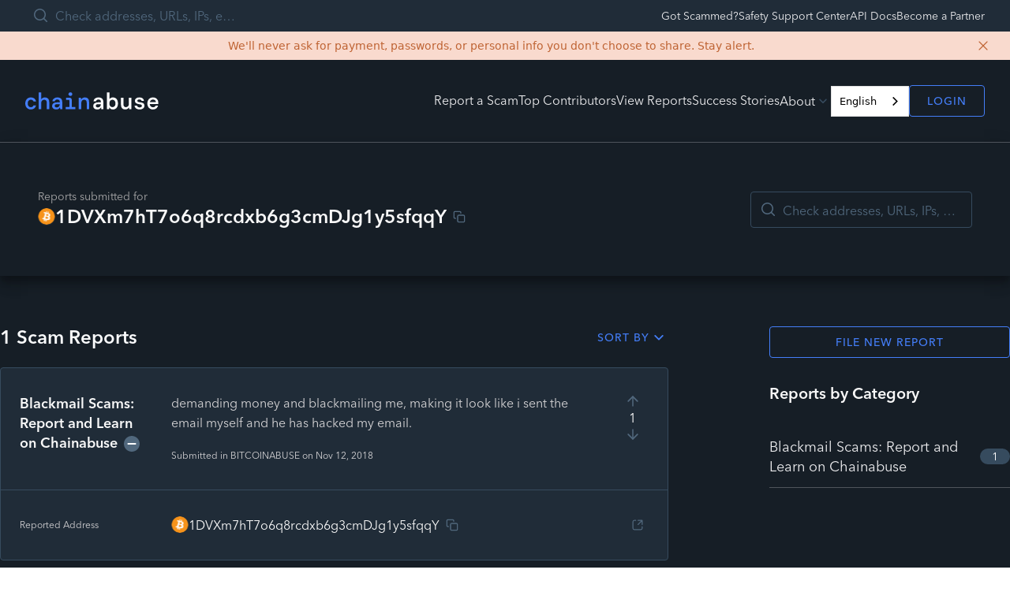

--- FILE ---
content_type: text/html; charset=utf-8
request_url: https://chainabuse.com/address/1DVXm7hT7o6q8rcdxb6g3cmDJg1y5sfqqY?chain=BTC
body_size: 3028
content:
<!DOCTYPE html><html lang="en"><head><meta charSet="utf-8"><meta name="viewport" content="width=device-width"><meta name="next-head-count" content="2"><script src="https://cmp.osano.com/7KwNjOA2fU/dcc39614-ce43-4c2b-8e20-488237590b1b/osano.js"></script><script>
                var analytics=window.analytics=window.analytics||[];if(!analytics.initialize)if(analytics.invoked)window.console&&console.error&&console.error("Segment snippet included twice.");else{analytics.invoked=!0;analytics.methods=["trackSubmit","trackClick","trackLink","trackForm","pageview","identify","reset","group","track","ready","alias","debug","page","once","off","on"];analytics.factory=function(t){return function(){var e=Array.prototype.slice.call(arguments);e.unshift(t);analytics.push(e);return analytics}};for(var t=0;t<analytics.methods.length;t++){var e=analytics.methods[t];analytics[e]=analytics.factory(e)}analytics.load=function(t){var e=document.createElement("script");e.type="text/javascript";e.async=!0;e.src=("https:"===document.location.protocol?"https://":"http://")+"cdn.segment.com/analytics.js/v1/"+t+"/analytics.min.js";var n=document.getElementsByTagName("script")[0];n.parentNode.insertBefore(e,n)};analytics.SNIPPET_VERSION="4.0.0";
                analytics.load("");analytics.page();}
              </script><script async="" src="/scripts/newrelic-stage.js" type="text/javascript"></script><script src="https://cdn.botpress.cloud/webchat/v3.3/inject.js"></script><script src="https://files.bpcontent.cloud/2025/03/20/12/20250320122023-FD9COGIZ.js" defer=""></script><style type="text/css">.fresnel-container{margin:0;padding:0;}
@media not all and (min-width:0px) and (max-width:639.98px){.fresnel-at-mobile{display:none!important;}}
@media not all and (min-width:640px) and (max-width:1279.98px){.fresnel-at-tablet{display:none!important;}}
@media not all and (min-width:1280px){.fresnel-at-desktop{display:none!important;}}
@media not all and (max-width:639.98px){.fresnel-lessThan-tablet{display:none!important;}}
@media not all and (max-width:1279.98px){.fresnel-lessThan-desktop{display:none!important;}}
@media not all and (min-width:640px){.fresnel-greaterThan-mobile{display:none!important;}}
@media not all and (min-width:1280px){.fresnel-greaterThan-tablet{display:none!important;}}
@media not all and (min-width:0px){.fresnel-greaterThanOrEqual-mobile{display:none!important;}}
@media not all and (min-width:640px){.fresnel-greaterThanOrEqual-tablet{display:none!important;}}
@media not all and (min-width:1280px){.fresnel-greaterThanOrEqual-desktop{display:none!important;}}
@media not all and (min-width:0px) and (max-width:639.98px){.fresnel-between-mobile-tablet{display:none!important;}}
@media not all and (min-width:0px) and (max-width:1279.98px){.fresnel-between-mobile-desktop{display:none!important;}}
@media not all and (min-width:640px) and (max-width:1279.98px){.fresnel-between-tablet-desktop{display:none!important;}}</style><link rel="apple-touch-icon" sizes="180x180" href="/images/favicon/apple-touch-icon.png"><link rel="icon" type="image/png" sizes="32x32" href="/images/favicon/favicon-32x32.png"><link rel="icon" type="image/png" sizes="16x16" href="/images/favicon/favicon-16x16.png"><link rel="manifest" href="/images/favicon/site.webmanifest"><link rel="mask-icon" href="/images/favicon/safari-pinned-tab.svg" color="#5bbad5"><link rel="shortcut icon" href="/images/favicon/favicon.ico"><meta name="msapplication-TileColor" content="#da532c"><meta name="msapplication-config" content="/images/favicon/browserconfig.xml"><meta name="theme-color" content="#5bbad5"><link rel="preload" href="/_next/static/css/5d7d88419e4418b5.css" as="style"><link rel="stylesheet" href="/_next/static/css/5d7d88419e4418b5.css" data-n-g=""><noscript data-n-css=""></noscript><script defer="" nomodule="" src="/_next/static/chunks/polyfills-42372ed130431b0a.js"></script><script src="/_next/static/chunks/webpack-573efbbc45d8adc6.js" defer=""></script><script src="/_next/static/chunks/framework-865614b6204ab9de.js" defer=""></script><script src="/_next/static/chunks/main-dedf7c639d7bc893.js" defer=""></script><script src="/_next/static/chunks/pages/_app-9dda76317f71fdbb.js" defer=""></script><script src="/_next/static/chunks/969-85e26e02cb18ef49.js" defer=""></script><script src="/_next/static/chunks/396-153a9369c802ae15.js" defer=""></script><script src="/_next/static/chunks/19-64ae6cc7b90c5584.js" defer=""></script><script src="/_next/static/chunks/96-397115a1ce92e811.js" defer=""></script><script src="/_next/static/chunks/613-7486f280aedece56.js" defer=""></script><script src="/_next/static/chunks/446-d137bfd5bd3ad78e.js" defer=""></script><script src="/_next/static/chunks/pages/address/%5BaddressQuery%5D-7a987e43cd08ecca.js" defer=""></script><script src="/_next/static/UCNnCNJMs_-BYmmGG39qX/_buildManifest.js" defer=""></script><script src="/_next/static/UCNnCNJMs_-BYmmGG39qX/_ssgManifest.js" defer=""></script><script type="application/json" id="weglot-data">{"allLanguageUrls":{"en":"https://chainabuse.com/address/1DVXm7hT7o6q8rcdxb6g3cmDJg1y5sfqqY?chain=BTC","es":"https://chainabuse.com/es/address/1DVXm7hT7o6q8rcdxb6g3cmDJg1y5sfqqY?chain=BTC","fr":"https://chainabuse.com/fr/address/1DVXm7hT7o6q8rcdxb6g3cmDJg1y5sfqqY?chain=BTC","ko":"https://chainabuse.com/ko/address/1DVXm7hT7o6q8rcdxb6g3cmDJg1y5sfqqY?chain=BTC","ja":"https://chainabuse.com/ja/address/1DVXm7hT7o6q8rcdxb6g3cmDJg1y5sfqqY?chain=BTC","pt-br":"https://chainabuse.com/pt-br/address/1DVXm7hT7o6q8rcdxb6g3cmDJg1y5sfqqY?chain=BTC","bs":"https://chainabuse.com/bs/address/1DVXm7hT7o6q8rcdxb6g3cmDJg1y5sfqqY?chain=BTC","de":"https://chainabuse.com/de/address/1DVXm7hT7o6q8rcdxb6g3cmDJg1y5sfqqY?chain=BTC","hi":"https://chainabuse.com/hi/address/1DVXm7hT7o6q8rcdxb6g3cmDJg1y5sfqqY?chain=BTC","tr":"https://chainabuse.com/tr/address/1DVXm7hT7o6q8rcdxb6g3cmDJg1y5sfqqY?chain=BTC","zh-tw":"https://chainabuse.com/zh-tw/address/1DVXm7hT7o6q8rcdxb6g3cmDJg1y5sfqqY?chain=BTC"},"originalCanonicalUrl":"https://chainabuse.com/address/1DVXm7hT7o6q8rcdxb6g3cmDJg1y5sfqqY?chain=BTC","originalPath":"/address/1DVXm7hT7o6q8rcdxb6g3cmDJg1y5sfqqY","rendered":true,"settings":{"auto_switch":false,"auto_switch_fallback":null,"category":13,"custom_settings":{"button_style":{"with_name":true,"full_name":true,"is_dropdown":true,"with_flags":true,"flag_type":"square","custom_css":""},"switchers":[{"style":{"with_name":true,"with_flags":false,"full_name":true,"is_dropdown":true,"invert_flags":true,"flag_type":"rectangle_mat","size_scale":1},"opts":{"open_hover":false,"close_outside_click":false,"is_responsive":false,"display_device":"mobile","pixel_cutoff":768},"colors":[],"location":{"target":".create-Header__links","sibling":".create-PreAuthModal"}}],"force_translation":"body","loading_bar":true,"hide_switcher":false,"wait_transition":true,"ve_inject_library":true,"dynamicPushState":true,"allow_render":true,"prevent_retranslation":true,"translate_shadow_roots":true,"index_with_trailing_slash":true,"definitions":{"urls":[]}},"deleted_at":null,"dynamics":[{"value":"#radix-44"},{"value":".create-Select__menu"},{"value":"#radix-0"},{"value":".create-Text type-body-md"},{"value":"#radix-12"},{"value":".create-ScamQuiz"},{"value":".create-ScamCategorySelect"},{"value":".create-RequestSupportForm__input-fields"},{"value":".create-RequestSupportForm__equal-field"},{"value":".create-ReportForm__footer-cta"},{"value":"#__next"},{"value":"body"},{"value":"#react-aria-1"}],"excluded_blocks":[{"value":".create-TextFieldBase__input-wrapper","description":"Other input"},{"value":".create-TextFieldBase size-medium variant-default create-UploadEvidenceForm__field","description":"Evidence"},{"value":".create-TextFieldBase size-medium variant-default is-invalid","description":"other description"},{"value":".create-TextFieldBase size-medium variant-default create-AddressDomainInput__field","description":"blockchain address"},{"value":".create-AddressDomainInput is-only-field is-horizontal","description":"URL"},{"value":".create-TextFieldBase size-medium variant-default create-MultiLossesForm__field-amount","description":"Loss amount"},{"value":".create-TextFieldBase size-medium variant-default create-TransactionHashInput__field","description":"Hash"},{"value":".create-Editor__paragraph create-Editor__ltr","description":"Description"},{"value":".create-Editor__editable","description":"description"},{"value":".create-Editor__wrapper","description":"description"},{"value":".create-TextFieldBase__input","description":"name"},{"value":".create-TextFieldBase size-medium variant-default is-invalid create-RequestSupportForm__field create-RequestSupportForm__fullname-field","description":"name"},{"value":".create-TextFieldBase size-medium variant-default is-invalid create-RequestSupportForm__field create-RequestSupportForm__email-field","description":"email"},{"value":".create-TextFieldBase size-medium variant-default create-RequestSupportForm__field create-RequestSupportForm__equal-field","description":"phone"},{"value":".create-ScamReportCard__preview-description-wrapper","description":"description reports - reports page"},{"value":".create-ScamReportCard__preview-description","description":"description report - reports page"},{"value":".create-SearchInput__search-input create-TextFieldBase__input","description":"Search"}],"excluded_paths":[{"excluded_languages":[],"language_button_displayed":false,"type":"IS_EXACTLY","value":"/report/edit/993f27ce-404c-4c4d-8b1d-817780983826"},{"excluded_languages":[],"language_button_displayed":false,"type":"IS_EXACTLY","value":"/report/[reportId]"},{"excluded_languages":[],"language_button_displayed":false,"type":"IS_EXACTLY","value":"/report/edit/3d123a73-cf42-4707-b60c-2b22514564db"},{"excluded_languages":[],"language_button_displayed":false,"type":"START_WITH","value":"/report/"}],"external_enabled":false,"host":"chainabuse.com","is_dns_set":true,"is_https":true,"language_from":"en","language_from_custom_flag":null,"language_from_custom_name":null,"languages":[{"connect_host_destination":null,"custom_code":null,"custom_flag":null,"custom_local_name":null,"custom_name":null,"enabled":true,"language_to":"es"},{"connect_host_destination":null,"custom_code":null,"custom_flag":null,"custom_local_name":null,"custom_name":null,"enabled":true,"language_to":"fr"},{"connect_host_destination":null,"custom_code":null,"custom_flag":null,"custom_local_name":null,"custom_name":null,"enabled":true,"language_to":"ko"},{"connect_host_destination":null,"custom_code":null,"custom_flag":null,"custom_local_name":null,"custom_name":null,"enabled":true,"language_to":"ja"},{"connect_host_destination":null,"custom_code":null,"custom_flag":null,"custom_local_name":null,"custom_name":null,"enabled":true,"language_to":"pt-br"},{"connect_host_destination":null,"custom_code":null,"custom_flag":null,"custom_local_name":null,"custom_name":null,"enabled":true,"language_to":"bs"},{"connect_host_destination":null,"custom_code":null,"custom_flag":null,"custom_local_name":null,"custom_name":null,"enabled":true,"language_to":"de"},{"connect_host_destination":null,"custom_code":null,"custom_flag":null,"custom_local_name":null,"custom_name":null,"enabled":true,"language_to":"hi"},{"connect_host_destination":null,"custom_code":null,"custom_flag":null,"custom_local_name":null,"custom_name":null,"enabled":true,"language_to":"tr"},{"connect_host_destination":null,"custom_code":null,"custom_flag":null,"custom_local_name":null,"custom_name":null,"enabled":true,"language_to":"zh-tw"}],"media_enabled":false,"page_views_enabled":true,"technology_id":12,"technology_name":"Other","translation_engine":3,"url_type":"SUBDIRECTORY","versions":{"translation":1763391124,"slugTranslation":1751983571}},"translatedWordsList":[]}</script>
<script async="" src="https://cdn.weglot.com/weglot.min.js?api_key=wg_7309ffb2b440654d8a508ae35eb72b2b8" type="text/javascript"></script><link href="https://chainabuse.com/address/1DVXm7hT7o6q8rcdxb6g3cmDJg1y5sfqqY?chain=BTC" hreflang="en" rel="alternate"><link href="https://chainabuse.com/es/address/1DVXm7hT7o6q8rcdxb6g3cmDJg1y5sfqqY?chain=BTC" hreflang="es" rel="alternate"><link href="https://chainabuse.com/fr/address/1DVXm7hT7o6q8rcdxb6g3cmDJg1y5sfqqY?chain=BTC" hreflang="fr" rel="alternate"><link href="https://chainabuse.com/ko/address/1DVXm7hT7o6q8rcdxb6g3cmDJg1y5sfqqY?chain=BTC" hreflang="ko" rel="alternate"><link href="https://chainabuse.com/ja/address/1DVXm7hT7o6q8rcdxb6g3cmDJg1y5sfqqY?chain=BTC" hreflang="ja" rel="alternate"><link href="https://chainabuse.com/pt-br/address/1DVXm7hT7o6q8rcdxb6g3cmDJg1y5sfqqY?chain=BTC" hreflang="pt-br" rel="alternate"><link href="https://chainabuse.com/bs/address/1DVXm7hT7o6q8rcdxb6g3cmDJg1y5sfqqY?chain=BTC" hreflang="bs" rel="alternate"><link href="https://chainabuse.com/de/address/1DVXm7hT7o6q8rcdxb6g3cmDJg1y5sfqqY?chain=BTC" hreflang="de" rel="alternate"><link href="https://chainabuse.com/hi/address/1DVXm7hT7o6q8rcdxb6g3cmDJg1y5sfqqY?chain=BTC" hreflang="hi" rel="alternate"><link href="https://chainabuse.com/tr/address/1DVXm7hT7o6q8rcdxb6g3cmDJg1y5sfqqY?chain=BTC" hreflang="tr" rel="alternate"><link href="https://chainabuse.com/zh-tw/address/1DVXm7hT7o6q8rcdxb6g3cmDJg1y5sfqqY?chain=BTC" hreflang="zh-tw" rel="alternate"></head><body><div id="__next"><div></div></div><script id="__NEXT_DATA__" type="application/json">{"props":{"pageProps":{}},"page":"/address/[addressQuery]","query":{},"buildId":"UCNnCNJMs_-BYmmGG39qX","runtimeConfig":{"apiUrl":"https://api.chainabuse.com","oauthUrlPrefix":"https://api.chainabuse.com/oauth/"},"nextExport":true,"autoExport":true,"isFallback":false,"locale":"en","locales":["en"],"defaultLocale":"en","scriptLoader":[]}</script></body></html>

--- FILE ---
content_type: application/javascript; charset=utf-8
request_url: https://chainabuse.com/_next/static/chunks/pages/success-stories-f56b2d779247d2f9.js
body_size: 6374
content:
(self.webpackChunk_N_E=self.webpackChunk_N_E||[]).push([[912],{15723:function(e,t,o){(window.__NEXT_P=window.__NEXT_P||[]).push(["/success-stories",function(){return o(18156)}])},83297:function(e,t,o){"use strict";o.d(t,{O:function(){return r},f:function(){return n}});let n=[{slug:"5m-frozen-after-coordinated-detection",title:"Case Study: $5 Million in Crypto Frozen After Coordinated Scam Detection",summary:"A single report submitted through Chainabuse helped spark a significant disruption in a multi-victim crypto fraud network. By analyzing fund flows across victim cases, blockchain intelligence experts uncovered a consolidation wallet used to merge funds from various scams — a known tactic among organized fraud operations.",body:["The intelligence gathered was packaged and shared with law enforcement, including details on methodology, wallet addresses, and links between victims. This led to a targeted operation that successfully froze over USD 5 million before the funds could be laundered.","Why it matters: This case proves that timely, structured victim reporting through Chainabuse can lead to fast and effective law enforcement action — preventing further losses and disrupting criminal financial infrastructure."]},{slug:"global-scam-network-exposed",title:"Case Study: Global Scam Network Exposed Through a Single Chainabuse Report",summary:"In 2022, a single report submitted to Chainabuse helped expose a sprawling transnational scam operation. Using blockchain intelligence tools, investigators traced illicit fund flows across several countries and connected them to a pig butchering fraud network targeting global victims.",body:["The report enabled analysts to begin tracing from one suspect wallet, ultimately uncovering an entire network of fraudulent accounts and financial movements. Thanks to early detection, law enforcement was able to freeze assets before further laundering occurred and take enforcement action against the key orchestrators.","Why it matters: This case illustrates how even one victim report can trigger the unraveling of a large-scale scam network — and highlights how Chainabuse acts as a crucial bridge between victims and enforcement agencies worldwide."]},{slug:"play-to-earn-exit-scam-busted",title:"Case Study: Play-to-earn Scam Busted After Chainabuse Victim Reports Surge",summary:"In early 2025, hundreds of reports submitted through Chainabuse flagged issues with a Web3 play-to-earn game suspected of running an exit scam. Withdrawals were blocked, accounts suspended, and victims cut off from their funds. The volume and consistency of complaints drew immediate attention.",body:["Blockchain forensic analysis confirmed a clear rug pull pattern. Funds were traced from exchanges into consolidation wallets and then routed to unhosted wallets. These findings were supported by off-chain indicators such as domain trust ratings and prior scam associations.","The resulting evidence enabled a coordinated action by law enforcement, leading to the freezing of fraudulent accounts and the initiation of fund recovery efforts totaling over USD 11.5 million.","Why it matters: Crowdsourced reports via Chainabuse don’t just identify a scam — they provide the signal needed to launch high-impact investigations and empower law enforcement to act."]},{slug:"blackmail-scam-traced-to-2-78m",title:"Case Study: Blackmail Scam Traced to $2.78 Million in Illicit Funds",summary:"A report submitted through Chainabuse by a victim of blackmail enabled investigators to uncover a laundering operation involving nearly USD 2.8 million in suspicious funds.",body:["The report prompted a blockchain analysis of the receiving wallet, which revealed that it had also been used to collect assets from multiple unrelated sources — all showing patterns consistent with scam activity. Further tracing led to the discovery of a secondary wallet acting as a facilitator, showing transactions to both the primary wallet and another known exit point.","These insights were quickly passed to law enforcement, including detailed tracing, behavioral patterns, and flagged exchange interactions. The case is now part of a broader recovery and enforcement effort.","Why it matters: One victim’s courage to report led to the discovery of a multi-million dollar fraud operation. Chainabuse transforms isolated reports into systemic disruption opportunities for law enforcement."]},{slug:"1-9m-scam-uncovered-after-report",title:"Case Study: $1.9 Million Scam Uncovered After Victim Report Triggers Investigation",summary:"A report submitted through Chainabuse by a victim of an investment scam initiated a detailed blockchain investigation, which led to the identification of a high-risk wallet holding approximately USD 1.9 million in crypto assets.",body:['The victim described interactions with a fraudulent trading platform, where funds were deposited via external wallets. The scheme escalated when attempts to withdraw were denied. The report also noted additional losses through deceptive "recovery" services. Supporting materials included communication records and blockchain transaction data.',"Using blockchain analytics, investigators traced the movement of funds through multiple addresses that exhibited consistent behavioral patterns. These funds were ultimately consolidated into a single wallet, with portions transferred to centralized exchanges — creating possible paths for further identification and enforcement.","Off-chain research aligned with the on-chain findings. Other victim reports mirrored the same tactics: an initial crypto investment, the illusion of profit generation, and a final refusal to release funds. The wallet was subsequently flagged as a freeze target with high confidence, and submitted to law enforcement for further investigation.","Why it matters: This case illustrates how one victim's report, when combined with blockchain intelligence, can expose large-scale fraud and drive meaningful enforcement outcomes. Chainabuse continues to act as a catalyst for turning individual experiences into collective disruption of criminal activity."]},{slug:"how-to-stay-safe-after-rat-scam",title:"Chainabuse Guide: How to Stay Safe After a Scammer Installs a RAT on Your Computer",summary:"Comprehensive guide for victims who have had Remote Access Tools (RATs) installed by scammers. Covers immediate protective steps, removal procedures, and guidance for investigators to help victims recover safely from this increasingly common type of fraud.",body:["Scammers are experts at tricking people — including smart, careful people. This is not your fault. Scammers are increasingly manipulating victims into installing something called a RAT (Remote Access Tool) on their computers. This type of program allows the scammer to see the victim's screen, move the mouse, access files, and sometimes even control bank or crypto accounts.","If this has happened to you, you are not alone — and there are clear steps you can take to stay safe.","What Is a RAT (Remote Access Tool)?","A RAT is a program that lets another person remotely control your computer. You can think of a RAT like handing a stranger your house keys — they can walk around, look in your drawers, and take things without you seeing. These tools are sometimes used by real support technicians, but in a scam, the person on the other end is pretending to help while secretly putting your money and personal information at risk.",'If you ever saw your mouse moving on its own or windows opening on your computer without you touching anything, that is a strong sign someone had remote access. Scammers often disguise it as "Help" software, a "security check", a "bank verification tool", or a "crypto recovery" or "trading assistant".',"If a scammer has access to your computer through one of these tools, they may be able to view your screen, take control of your keyboard and mouse, access your email, bank, crypto exchange, or wallet, and steal personal information. This is why removing their access quickly is extremely important.","Immediate Steps to Protect Yourself","Step 1 — Disconnect the computer from the internet: Unplug the cable or turn off Wi-Fi. This immediately stops remote control.","Step 2 — Stop using the computer for financial activities: Do not log into your bank, crypto exchange, or email until the computer is safe.","Step 3 — Remove the remote access program: Look for any remote help or support apps that the scammer asked you to install. Common programs include: AnyDesk, TeamViewer, LogMeIn, GoToAssist, Zoho Assist, Supremo, ScreenConnect, QuickSupport, and UltraViewer. If you see any of these programs on your desktop or in your list of installed software, they should be removed.",'If you don\'t know how to remove them, ask someone you trust or a certified technician. Do not let anyone who contacts you unexpectedly "fix" your computer.',"Step 4 — Contact Your Financial Institution: Contact your bank or card provider by calling the number on the back of your card. Tell them someone had remote access to your computer. Ask them to add extra security checks for transfers, watch for unusual activity or freeze the account if needed, and note that you may be a scam victim. Ask the bank to read out recent logins and transactions so you can confirm anything you don't recognize.","Step 5 — Change your passwords from a different, safe device: Start with email, bank accounts, crypto exchanges, and digital wallets. Turn on two-step verification / 2FA (a code sent to your phone or app) wherever possible, especially for bank, email, and crypto accounts.","Important: If you ever showed the scammer your crypto recovery words (seed phrase) or typed them while they could see your screen, move your crypto to a brand-new wallet with a new set of recovery words. The old wallet should be treated as unsafe permanently.",'Step 6 — Consider a full malware scan or professional cleanup: A reputable computer technician can check if anything else was installed. Do not contact the scammer again, even if they promise to "help you get your money back." If they call, text, or email you again, hang up or ignore the message and tell your bank or the police instead.',"For Investigators & Law Enforcement","Many victims tell us they are not comfortable with technology or feel embarrassed. The following structured questions can help investigators understand the situation:",'Identifying Remote Access Software: Ask victims: Did the scammer ask you to download a program so they could "help" you? Did you share a code or session ID with them? Do you remember the name of the program? Did you see the scammer controlling your mouse or typing on your screen? Did you leave the program installed after the call ended?','Computer Behavior After the Scam: Ask about: Windows popping up unexpectedly, mouse moving on its own, computer running slower than usual, or follow-up calls telling them their computer "has issues". These are signs the scammer may still have access.',"Evaluating Ongoing Risk: Determine if victims: Logged back into bank or crypto accounts after the scam, saved passwords on the compromised computer, received emails about login attempts, or gave the scammer photos of ID or any codes.","Guiding Safe Cleanup: Match victims with appropriate support by asking: Do they feel comfortable removing programs themselves? Do they have someone trustworthy who can help? Would they like step-by-step instructions? Would they prefer professional technical assistance?","Quick Recovery Checklist","Essential steps for victims: Disconnect internet (stops the scammer immediately), uninstall any remote access software, restart the computer (some access tools run only when active), change all passwords from a different device, contact bank or exchange to flag suspicious activity, run a basic antivirus scan (Windows Defender, Avast, Malwarebytes), and if unsure, take the computer to a professional.","Why it matters: RATs give scammers dangerous control over a computer. Removing them quickly prevents additional financial loss. Older victims often feel embarrassed or confused — clear guidance is essential. Investigators can use structured questions to understand the incident and advise next steps. Chainabuse's goal is to provide simple, practical, and safe instructions that anyone — regardless of age or technical knowledge — can follow."]}],r=e=>n.find(t=>t.slug===e)},18156:function(e,t,o){"use strict";o.r(t),o.d(t,{default:function(){return E}});var n=o(24246);o(27378);var r=o(12369),a=o(38944),s=o(35232),i=o(47946),c=o(17474),l=o(78251),u=o(31726),d=o(79894),h=o.n(d),m=o(83297);function f(){let e=(0,r._)(["card"]);return f=function(){return e},e}function p(){let e=(0,r._)(["card-inner"]);return p=function(){return e},e}function y(){let e=(0,r._)(["card-title"]);return y=function(){return e},e}function g(){let e=(0,r._)(["card-summary"]);return g=function(){return e},e}function v(){let e=(0,r._)(["read-case"]);return v=function(){return e},e}function w(){let e=(0,r._)(["grid"]);return w=function(){return e},e}function b(){let e=(0,r._)(["footer"]);return b=function(){return e},e}function k(){let e=(0,r._)(["footer-text"]);return k=function(){return e},e}let S=(0,l.r)("SuccessStories"),T=(0,l.f)(S),C={};function x(e){let{story:t}=e;return(0,n.jsx)("div",{className:T(f()),children:(0,n.jsxs)("div",{className:T(p()),children:[(0,n.jsx)(s.Z,{as:"h5",type:"custom",className:T(y()),children:t.title}),(0,n.jsx)(s.Z,{type:"body-md",className:T(g()),children:t.summary}),(0,n.jsx)(h(),{href:"/success-stories/".concat(t.slug),passHref:!0,children:(0,n.jsx)(i.Z,{variant:"text-blue",className:T(v()),children:"Read Case"})})]})})}var A=function(e){let t={...C,...e};return(0,n.jsxs)("div",{className:(0,a.Z)(S,t.className),children:[(0,n.jsx)("div",{className:T(w()),children:m.f.map(e=>(0,n.jsx)(x,{story:e},e.slug))}),(0,n.jsx)("div",{className:T(b()),children:(0,n.jsxs)(s.Z,{type:"body-lg",className:T(k()),children:["Want help on your case?"," ",(0,n.jsx)(h(),{href:u.bG,passHref:!0,children:(0,n.jsx)(c.Z,{variant:"underlined",size:"small",children:"Report a scam"})})," ","and opt-in to get personalized support."]})})]})},_=o(28096),D=o(2302);function E(){return(0,n.jsx)(A,{})}E.getLayout=e=>(0,_.G)(e,D.G.SUCCESS_STORIES)},68715:function(e,t,o){!function(e,t){"use strict";var o=function(e){if(e&&e.__esModule)return e;var t=Object.create(null);return e&&Object.keys(e).forEach(function(o){if("default"!==o){var n=Object.getOwnPropertyDescriptor(e,o);Object.defineProperty(t,o,n.get?n:{enumerable:!0,get:function(){return e[o]}})}}),t.default=e,Object.freeze(t)}(t);function n(e,t){return(n=Object.setPrototypeOf||function(e,t){return e.__proto__=t,e})(e,t)}var r={error:null},a=function(e){function t(){for(var t,o=arguments.length,n=Array(o),a=0;a<o;a++)n[a]=arguments[a];return(t=e.call.apply(e,[this].concat(n))||this).state=r,t.resetErrorBoundary=function(){for(var e,o=arguments.length,n=Array(o),r=0;r<o;r++)n[r]=arguments[r];null==t.props.onReset||(e=t.props).onReset.apply(e,n),t.reset()},t}t.prototype=Object.create(e.prototype),t.prototype.constructor=t,n(t,e),t.getDerivedStateFromError=function(e){return{error:e}};var a=t.prototype;return a.reset=function(){this.setState(r)},a.componentDidCatch=function(e,t){var o,n;null==(o=(n=this.props).onError)||o.call(n,e,t)},a.componentDidUpdate=function(e,t){var o,n,r,a,s=this.state.error,i=this.props.resetKeys;null!==s&&null!==t.error&&(void 0===(o=e.resetKeys)&&(o=[]),void 0===(n=i)&&(n=[]),o.length!==n.length||o.some(function(e,t){return!Object.is(e,n[t])}))&&(null==(r=(a=this.props).onResetKeysChange)||r.call(a,e.resetKeys,i),this.reset())},a.render=function(){var e=this.state.error,t=this.props,n=t.fallbackRender,r=t.FallbackComponent,a=t.fallback;if(null!==e){var s={error:e,resetErrorBoundary:this.resetErrorBoundary};if(o.isValidElement(a))return a;if("function"==typeof n)return n(s);if(r)return o.createElement(r,s);throw Error("react-error-boundary requires either a fallback, fallbackRender, or FallbackComponent prop")}return this.props.children},t}(o.Component);e.ErrorBoundary=a,e.useErrorHandler=function(e){var t=o.useState(null),n=t[0],r=t[1];if(null!=e)throw e;if(null!=n)throw n;return r},e.withErrorBoundary=function(e,t){var n=function(n){return o.createElement(a,t,o.createElement(e,n))},r=e.displayName||e.name||"Unknown";return n.displayName="withErrorBoundary("+r+")",n},Object.defineProperty(e,"__esModule",{value:!0})}(t,o(27378))}},function(e){e.O(0,[969,19,96,888,774,179],function(){return e(e.s=15723)}),_N_E=e.O()}]);
//# sourceMappingURL=success-stories-f56b2d779247d2f9.js.map

--- FILE ---
content_type: application/javascript; charset=utf-8
request_url: https://chainabuse.com/_next/static/chunks/396-153a9369c802ae15.js
body_size: 38313
content:
(self.webpackChunk_N_E=self.webpackChunk_N_E||[]).push([[396],{6401:function(e,n,t){"use strict";Object.defineProperty(n,"__esModule",{value:!0}),n.connectionFromArray=i,n.connectionFromPromisedArray=function(e,n){return e.then(e=>i(e,n))},n.connectionFromArraySlice=o,n.connectionFromPromisedArraySlice=function(e,n,t){return e.then(e=>o(e,n,t))},n.offsetToCursor=u,n.cursorToOffset=c,n.cursorForObjectInConnection=function(e,n){let t=e.indexOf(n);return -1===t?null:u(t)},n.getOffsetWithDefault=s;var r=t(19126);function i(e,n){return o(e,n,{sliceStart:0,arrayLength:e.length})}function o(e,n,t){let{after:r,before:i,first:o,last:a}=n,{sliceStart:c,arrayLength:l}=t,f=c+e.length,p=Math.max(c,0),d=Math.min(f,l),v=s(r,-1);0<=v&&v<l&&(p=Math.max(p,v+1));let h=s(i,d);if(0<=h&&h<l&&(d=Math.min(d,h)),"number"==typeof o){if(o<0)throw Error('Argument "first" must be a non-negative integer');d=Math.min(d,p+o)}if("number"==typeof a){if(a<0)throw Error('Argument "last" must be a non-negative integer');p=Math.max(p,d-a)}let y=e.slice(p-c,d-c).map((e,n)=>({cursor:u(p+n),node:e})),m=y[0],g=y[y.length-1],E=null!=r?v+1:0,T=null!=i?h:l;return{edges:y,pageInfo:{startCursor:m?m.cursor:null,endCursor:g?g.cursor:null,hasPreviousPage:"number"==typeof a&&p>E,hasNextPage:"number"==typeof o&&d<T}}}let a="arrayconnection:";function u(e){return(0,r.base64)(a+e.toString())}function c(e){return parseInt((0,r.unbase64)(e).substring(a.length),10)}function s(e,n){if("string"!=typeof e)return n;let t=c(e);return isNaN(t)?n:t}},62892:function(e,n,t){"use strict";Object.defineProperty(n,"__esModule",{value:!0}),n.connectionDefinitions=function(e){var n;let{nodeType:t}=e,i=null!==(n=e.name)&&void 0!==n?n:(0,r.getNamedType)(t).name,o=new r.GraphQLObjectType({name:i+"Edge",description:"An edge in a connection.",fields:()=>{var n;return{node:{type:t,resolve:e.resolveNode,description:"The item at the end of the edge"},cursor:{type:new r.GraphQLNonNull(r.GraphQLString),resolve:e.resolveCursor,description:"A cursor for use in pagination"},...(0,r.resolveObjMapThunk)(null!==(n=e.edgeFields)&&void 0!==n?n:{})}}}),a=new r.GraphQLObjectType({name:i+"Connection",description:"A connection to a list of items.",fields:()=>{var n;return{pageInfo:{type:new r.GraphQLNonNull(u),description:"Information to aid in pagination."},edges:{type:new r.GraphQLList(o),description:"A list of edges."},...(0,r.resolveObjMapThunk)(null!==(n=e.connectionFields)&&void 0!==n?n:{})}}});return{edgeType:o,connectionType:a}},n.connectionArgs=n.backwardConnectionArgs=n.forwardConnectionArgs=void 0;var r=t(76005);let i=Object.freeze({after:{type:r.GraphQLString,description:"Returns the items in the list that come after the specified cursor."},first:{type:r.GraphQLInt,description:"Returns the first n items from the list."}});n.forwardConnectionArgs=i;let o=Object.freeze({before:{type:r.GraphQLString,description:"Returns the items in the list that come before the specified cursor."},last:{type:r.GraphQLInt,description:"Returns the last n items from the list."}});n.backwardConnectionArgs=o;let a={...i,...o};n.connectionArgs=a;let u=new r.GraphQLObjectType({name:"PageInfo",description:"Information about pagination in a connection.",fields:()=>({hasNextPage:{type:new r.GraphQLNonNull(r.GraphQLBoolean),description:"When paginating forwards, are there more items?"},hasPreviousPage:{type:new r.GraphQLNonNull(r.GraphQLBoolean),description:"When paginating backwards, are there more items?"},startCursor:{type:r.GraphQLString,description:"When paginating backwards, the cursor to continue."},endCursor:{type:r.GraphQLString,description:"When paginating forwards, the cursor to continue."}})})},48226:function(e,n,t){"use strict";Object.defineProperty(n,"MA",{enumerable:!0,get:function(){return r.offsetToCursor}}),t(62892);var r=t(6401);t(19405),t(22926),t(39139)},19405:function(e,n,t){"use strict";Object.defineProperty(n,"__esModule",{value:!0}),n.mutationWithClientMutationId=function(e){let{name:n,inputFields:t,outputFields:i,mutateAndGetPayload:o}=e,a=new r.GraphQLObjectType({name:n+"Payload",fields:()=>({...(0,r.resolveObjMapThunk)(i),clientMutationId:{type:r.GraphQLString}})}),u=new r.GraphQLInputObjectType({name:n+"Input",fields:()=>({...(0,r.resolveObjMapThunk)(t),clientMutationId:{type:r.GraphQLString}})});return{type:a,description:e.description,deprecationReason:e.deprecationReason,extensions:e.extensions,args:{input:{type:new r.GraphQLNonNull(u)}},resolve:(e,{input:n},t,r)=>{let{clientMutationId:i}=n,a=o(n,t,r);if("function"==typeof(null==a?void 0:a.then))return a.then(u);return u(a);function u(e){return"object"==typeof e&&null!==e&&(e.clientMutationId=i),e}}}};var r=t(76005)},22926:function(e,n,t){"use strict";Object.defineProperty(n,"__esModule",{value:!0}),n.nodeDefinitions=function(e,n){let t=new r.GraphQLInterfaceType({name:"Node",description:"An object with an ID",fields:()=>({id:{type:new r.GraphQLNonNull(r.GraphQLID),description:"The id of the object."}}),resolveType:n}),i={description:"Fetches an object given its ID",type:t,args:{id:{type:new r.GraphQLNonNull(r.GraphQLID),description:"The ID of an object"}},resolve:(n,{id:t},r,i)=>e(t,r,i)},o={description:"Fetches objects given their IDs",type:new r.GraphQLNonNull(new r.GraphQLList(t)),args:{ids:{type:new r.GraphQLNonNull(new r.GraphQLList(new r.GraphQLNonNull(r.GraphQLID))),description:"The IDs of objects"}},resolve:(n,{ids:t},r,i)=>t.map(n=>e(n,r,i))};return{nodeInterface:t,nodeField:i,nodesField:o}},n.toGlobalId=o,n.fromGlobalId=function(e){let n=(0,i.unbase64)(e),t=n.indexOf(":");return{type:n.substring(0,t),id:n.substring(t+1)}},n.globalIdField=function(e,n){return{description:"The ID of an object",type:new r.GraphQLNonNull(r.GraphQLID),resolve:(t,r,i,a)=>o(null!=e?e:a.parentType.name,n?n(t,i,a):t.id)}};var r=t(76005),i=t(19126);function o(e,n){return(0,i.base64)([e,r.GraphQLID.serialize(n)].join(":"))}},39139:function(e,n,t){"use strict";Object.defineProperty(n,"__esModule",{value:!0}),n.pluralIdentifyingRootField=function(e){return{description:e.description,type:new r.GraphQLList(e.outputType),args:{[e.argName]:{type:new r.GraphQLNonNull(new r.GraphQLList(new r.GraphQLNonNull((0,r.getNullableType)(e.inputType))))}},resolve:(n,t,r,i)=>t[e.argName].map(n=>e.resolveSingleInput(n,r,i))}};var r=t(76005)},19126:function(e,n){"use strict";function t(e){return a(e>>2&63)}function r(e,n){return a((e<<4|n>>4)&63)}function i(e,n){return a((e<<2|n>>6)&63)}Object.defineProperty(n,"__esModule",{value:!0}),n.base64=function(e){let n=function(e){let n=[];for(let t of e){let e=t.codePointAt(0);e<128?n.push(e):(e<2048?n.push(192|e>>6):(e<65536?n.push(224|e>>12):(n.push(240|e>>18),n.push(128|e>>12&63)),n.push(128|e>>6&63)),n.push(128|63&e))}return n}(e),o="",u=n.length,c=u%3;for(let e=0;e<u-c;e+=3){let u=n[e],c=n[e+1],s=n[e+2];o+=t(u)+r(u,c)+i(c,s)+a(63&s)}if(1===c){let e=n[u-1];o+=t(e)+r(e,0)+"=="}else if(2===c){let e=n[u-2],a=n[u-1];o+=t(e)+r(e,a)+i(a,0)+"="}return o},n.unbase64=function(e){let n=[];for(let t=0;t<e.length;t+=4){let r=u(e[t]),i=u(e[t+1]),o=u(e[t+2]),a=u(e[t+3]);if(-1===r||-1===i||-1===o||-1===a)return"";let c=r<<18|i<<12|o<<6|a;n.push(c>>16&255),n.push(c>>8&255),n.push(255&c)}let t=e.length-1;for(;"="===e[t];)--t,n.pop();return function(e){let n="";for(let t=0;t<e.length;){let r=e[t++];if((128&r)==0){n+=c(r);continue}let i=e[t++];if((224&r)==192){n+=c((31&r)<<6|63&i);continue}let o=e[t++];if((240&r)==224){n+=c((15&r)<<12|(63&i)<<6|63&o);continue}n+=c((7&r)<<18|(63&i)<<12|(63&o)<<6|63&e[t++])}return n}(n)};let o="ABCDEFGHIJKLMNOPQRSTUVWXYZabcdefghijklmnopqrstuvwxyz0123456789+/";function a(e){return o.charAt(e)}function u(e){return void 0===e?-1:"="===e?0:o.indexOf(e)}function c(e){return e>1114111?"":String.fromCodePoint(e)}},52033:function(e,n,t){var r=t(26194),i=t(26789)(r);e.exports=i},23545:function(e,n,t){var r=t(97141),i=t(72889);e.exports=function e(n,t,o,a,u){var c=-1,s=n.length;for(o||(o=i),u||(u=[]);++c<s;){var l=n[c];t>0&&o(l)?t>1?e(l,t-1,o,a,u):r(u,l):a||(u[u.length]=l)}return u}},67375:function(e,n,t){var r=t(52033),i=t(80068);e.exports=function(e,n){var t=-1,o=i(e)?Array(e.length):[];return r(e,function(e,r,i){o[++t]=n(e,r,i)}),o}},98497:function(e,n,t){var r=t(66070),i=t(79867),o=t(89278),a=t(67375),u=t(73303),c=t(39334),s=t(96348),l=t(31137),f=t(19785);e.exports=function(e,n,t){n=n.length?r(n,function(e){return f(e)?function(n){return i(n,1===e.length?e[0]:e)}:e}):[l];var p=-1;return n=r(n,c(o)),u(a(e,function(e,t,i){return{criteria:r(n,function(n){return n(e)}),index:++p,value:e}}),function(e,n){return s(e,n,t)})}},73303:function(e){e.exports=function(e,n){var t=e.length;for(e.sort(n);t--;)e[t]=e[t].value;return e}},17845:function(e,n,t){var r=t(55193);e.exports=function(e,n){if(e!==n){var t=void 0!==e,i=null===e,o=e==e,a=r(e),u=void 0!==n,c=null===n,s=n==n,l=r(n);if(!c&&!l&&!a&&e>n||a&&u&&s&&!c&&!l||i&&u&&s||!t&&s||!o)return 1;if(!i&&!a&&!l&&e<n||l&&t&&o&&!i&&!a||c&&t&&o||!u&&o||!s)return -1}return 0}},96348:function(e,n,t){var r=t(17845);e.exports=function(e,n,t){for(var i=-1,o=e.criteria,a=n.criteria,u=o.length,c=t.length;++i<u;){var s=r(o[i],a[i]);if(s){if(i>=c)return s;return s*("desc"==t[i]?-1:1)}}return e.index-n.index}},72889:function(e,n,t){var r=t(96539),i=t(2900),o=t(19785),a=r?r.isConcatSpreadable:void 0;e.exports=function(e){return o(e)||i(e)||!!(a&&e&&e[a])}},95099:function(e,n,t){var r=t(23545),i=t(98497),o=t(1197),a=t(57535),u=o(function(e,n){if(null==e)return[];var t=n.length;return t>1&&a(e,n[0],n[1])?n=[]:t>2&&a(n[0],n[1],n[2])&&(n=[n[0]]),i(e,r(n,1),[])});e.exports=u},68715:function(e,n,t){!function(e,n){"use strict";var t=function(e){if(e&&e.__esModule)return e;var n=Object.create(null);return e&&Object.keys(e).forEach(function(t){if("default"!==t){var r=Object.getOwnPropertyDescriptor(e,t);Object.defineProperty(n,t,r.get?r:{enumerable:!0,get:function(){return e[t]}})}}),n.default=e,Object.freeze(n)}(n);function r(e,n){return(r=Object.setPrototypeOf||function(e,n){return e.__proto__=n,e})(e,n)}var i={error:null},o=function(e){function n(){for(var n,t=arguments.length,r=Array(t),o=0;o<t;o++)r[o]=arguments[o];return(n=e.call.apply(e,[this].concat(r))||this).state=i,n.resetErrorBoundary=function(){for(var e,t=arguments.length,r=Array(t),i=0;i<t;i++)r[i]=arguments[i];null==n.props.onReset||(e=n.props).onReset.apply(e,r),n.reset()},n}n.prototype=Object.create(e.prototype),n.prototype.constructor=n,r(n,e),n.getDerivedStateFromError=function(e){return{error:e}};var o=n.prototype;return o.reset=function(){this.setState(i)},o.componentDidCatch=function(e,n){var t,r;null==(t=(r=this.props).onError)||t.call(r,e,n)},o.componentDidUpdate=function(e,n){var t,r,i,o,a=this.state.error,u=this.props.resetKeys;null!==a&&null!==n.error&&(void 0===(t=e.resetKeys)&&(t=[]),void 0===(r=u)&&(r=[]),t.length!==r.length||t.some(function(e,n){return!Object.is(e,r[n])}))&&(null==(i=(o=this.props).onResetKeysChange)||i.call(o,e.resetKeys,u),this.reset())},o.render=function(){var e=this.state.error,n=this.props,r=n.fallbackRender,i=n.FallbackComponent,o=n.fallback;if(null!==e){var a={error:e,resetErrorBoundary:this.resetErrorBoundary};if(t.isValidElement(o))return o;if("function"==typeof r)return r(a);if(i)return t.createElement(i,a);throw Error("react-error-boundary requires either a fallback, fallbackRender, or FallbackComponent prop")}return this.props.children},n}(t.Component);e.ErrorBoundary=o,e.useErrorHandler=function(e){var n=t.useState(null),r=n[0],i=n[1];if(null!=e)throw e;if(null!=r)throw r;return i},e.withErrorBoundary=function(e,n){var r=function(r){return t.createElement(o,n,t.createElement(e,r))},i=e.displayName||e.name||"Unknown";return r.displayName="withErrorBoundary("+i+")",r},Object.defineProperty(e,"__esModule",{value:!0})}(n,t(27378))},1248:function(e,n,t){"use strict";t.d(n,{NY:function(){return u}});var r=t(27378),i=Object.prototype.hasOwnProperty;function o(e,n,t){for(t of e.keys())if(a(t,n))return t}function a(e,n){var t,r,u;if(e===n)return!0;if(e&&n&&(t=e.constructor)===n.constructor){if(t===Date)return e.getTime()===n.getTime();if(t===RegExp)return e.toString()===n.toString();if(t===Array){if((r=e.length)===n.length)for(;r--&&a(e[r],n[r]););return -1===r}if(t===Set){if(e.size!==n.size)return!1;for(r of e)if((u=r)&&"object"==typeof u&&!(u=o(n,u))||!n.has(u))return!1;return!0}if(t===Map){if(e.size!==n.size)return!1;for(r of e)if((u=r[0])&&"object"==typeof u&&!(u=o(n,u))||!a(r[1],n.get(u)))return!1;return!0}if(t===ArrayBuffer)e=new Uint8Array(e),n=new Uint8Array(n);else if(t===DataView){if((r=e.byteLength)===n.byteLength)for(;r--&&e.getInt8(r)===n.getInt8(r););return -1===r}if(ArrayBuffer.isView(e)){if((r=e.byteLength)===n.byteLength)for(;r--&&e[r]===n[r];);return -1===r}if(!t||"object"==typeof e){for(t in r=0,e)if(i.call(e,t)&&++r&&!i.call(n,t)||!(t in n)||!a(e[t],n[t]))return!1;return Object.keys(n).length===r}}return e!=e&&n!=n}function u(e,n){return r.useMemo(e,function(e){let n=r.useRef(e),t=r.useRef(0);return a(e,n.current)||(n.current=e,t.current+=1),r.useMemo(()=>n.current,[t.current])}(n))}},76005:function(e,n,t){"use strict";t.r(n),t.d(n,{BREAK:function(){return p.$_},BreakingChangeType:function(){return ic},DEFAULT_DEPRECATION_REASON:function(){return nE},DangerousChangeType:function(){return is},DirectiveLocation:function(){return eH.B},ExecutableDefinitionsRule:function(){return nY},FieldsOnCorrectTypeRule:function(){return n1},FragmentsOnCompositeTypesRule:function(){return nW},GraphQLBoolean:function(){return e4},GraphQLDeprecatedDirective:function(){return nT},GraphQLDirective:function(){return ny},GraphQLEnumType:function(){return eC},GraphQLError:function(){return f.__},GraphQLFloat:function(){return e1},GraphQLID:function(){return e6},GraphQLIncludeDirective:function(){return nm},GraphQLInputObjectType:function(){return eG},GraphQLInt:function(){return e0},GraphQLInterfaceType:function(){return eP},GraphQLList:function(){return em},GraphQLNonNull:function(){return eg},GraphQLObjectType:function(){return eR},GraphQLScalarType:function(){return eA},GraphQLSchema:function(){return nw},GraphQLSkipDirective:function(){return ng},GraphQLSpecifiedByDirective:function(){return n_},GraphQLString:function(){return e3},GraphQLUnionType:function(){return eU},Kind:function(){return P.h},KnownArgumentNamesRule:function(){return ti},KnownDirectivesRule:function(){return te},KnownFragmentNamesRule:function(){return n3},KnownTypeNamesRule:function(){return nX},Lexer:function(){return rg.h},Location:function(){return nC.Ye},LoneAnonymousOperationRule:function(){return nz},LoneSchemaDefinitionRule:function(){return tO},MaxIntrospectionDepthRule:function(){return tI},NoDeprecatedCustomRule:function(){return rD},NoFragmentCyclesRule:function(){return n9},NoSchemaIntrospectionCustomRule:function(){return rS},NoUndefinedVariablesRule:function(){return n5},NoUnusedFragmentsRule:function(){return n4},NoUnusedVariablesRule:function(){return n8},OverlappingFieldsCanBeMergedRule:function(){return th},PossibleFragmentSpreadsRule:function(){return n6},PossibleTypeExtensionsRule:function(){return tL},ProvidedRequiredArgumentsRule:function(){return tf},ScalarLeafsRule:function(){return n0},SchemaMetaFieldDef:function(){return ns},SingleFieldSubscriptionsRule:function(){return nH},Source:function(){return rh.H},Token:function(){return nC.WU},TokenKind:function(){return rE.T},TypeInfo:function(){return nG},TypeKind:function(){return nu},TypeMetaFieldDef:function(){return nl},TypeNameMetaFieldDef:function(){return nf},UniqueArgumentNamesRule:function(){return ta},UniqueDirectiveNamesRule:function(){return tR},UniqueDirectivesPerLocationRule:function(){return tn},UniqueEnumValueNamesRule:function(){return tS},UniqueFieldDefinitionNamesRule:function(){return tA},UniqueFragmentNamesRule:function(){return n2},UniqueInputFieldNamesRule:function(){return tN},UniqueOperationNamesRule:function(){return nJ},UniqueOperationTypesRule:function(){return tw},UniqueTypeNamesRule:function(){return tD},UniqueVariableNamesRule:function(){return n7},ValidationContext:function(){return tC},ValuesOfCorrectTypeRule:function(){return tu},VariablesAreInputTypesRule:function(){return n$},VariablesInAllowedPositionRule:function(){return tv},__Directive:function(){return nn},__DirectiveLocation:function(){return nt},__EnumValue:function(){return na},__Field:function(){return ni},__InputValue:function(){return no},__Schema:function(){return ne},__Type:function(){return nr},__TypeKind:function(){return nc},assertAbstractType:function(){return ey},assertCompositeType:function(){return ev},assertDirective:function(){return nh},assertEnumType:function(){return ee},assertInputObjectType:function(){return et},assertInputType:function(){return ec},assertInterfaceType:function(){return X},assertLeafType:function(){return ep},assertListType:function(){return ei},assertNamedType:function(){return eO},assertNonNullType:function(){return ea},assertNullableType:function(){return eb},assertObjectType:function(){return z},assertOutputType:function(){return el},assertScalarType:function(){return Y},assertSchema:function(){return nO},assertType:function(){return Q},assertUnionType:function(){return W},assertValidName:function(){return g},assertValidSchema:function(){return nA},assertWrappingType:function(){return eT},astFromValue:function(){return e5},buildASTSchema:function(){return rq},buildClientSchema:function(){return rx},buildSchema:function(){return rY},coerceInputValue:function(){return tX},concatAST:function(){return it},createSourceEventStream:function(){return rw},defaultFieldResolver:function(){return rl},defaultTypeResolver:function(){return rs},doTypesOverlap:function(){return eJ},execute:function(){return t1},executeSync:function(){return t2},extendSchema:function(){return rM},findBreakingChanges:function(){return il},findDangerousChanges:function(){return ip},findDeprecatedUsages:function(){return iT},formatError:function(){return f.Z},getDescription:function(){return rQ},getDirectiveValues:function(){return t$},getIntrospectionQuery:function(){return rj},getLocation:function(){return ry.k},getNamedType:function(){return ew},getNullableType:function(){return eN},getOperationAST:function(){return rL},getOperationRootType:function(){return tY},getVisitFn:function(){return p.CK},graphql:function(){return rp},graphqlSync:function(){return rd},introspectionFromSchema:function(){return rV},introspectionTypes:function(){return np},isAbstractType:function(){return eh},isCompositeType:function(){return ed},isDefinitionNode:function(){return nq.Ir},isDirective:function(){return nv},isEnumType:function(){return $},isEqualType:function(){return eq},isExecutableDefinitionNode:function(){return nq.Wk},isInputObjectType:function(){return en},isInputType:function(){return eu},isInterfaceType:function(){return H},isIntrospectionType:function(){return nd},isLeafType:function(){return ef},isListType:function(){return er},isNamedType:function(){return eI},isNonNullType:function(){return eo},isNullableType:function(){return e_},isObjectType:function(){return J},isOutputType:function(){return es},isRequiredArgument:function(){return ek},isRequiredInputField:function(){return eQ},isScalarType:function(){return q},isSchema:function(){return nI},isSelectionNode:function(){return nq.pO},isSpecifiedDirective:function(){return nN},isSpecifiedScalarType:function(){return e7},isType:function(){return B},isTypeDefinitionNode:function(){return nq.zT},isTypeExtensionNode:function(){return nq.D$},isTypeNode:function(){return nq.VB},isTypeSubTypeOf:function(){return eY},isTypeSystemDefinitionNode:function(){return nq.G4},isTypeSystemExtensionNode:function(){return nq.aU},isUnionType:function(){return K},isValidNameError:function(){return E},isValueNode:function(){return nq.nr},isWrappingType:function(){return eE},lexicographicSortSchema:function(){return rH},locatedError:function(){return y},parse:function(){return s.Qc},parseType:function(){return s.gZ},parseValue:function(){return s.H2},print:function(){return U.S},printError:function(){return f.OS},printIntrospectionSchema:function(){return r0},printLocation:function(){return rm.Q},printSchema:function(){return r$},printSourceLocation:function(){return rm.z},printType:function(){return r3},recommendedRules:function(){return tV},responsePathAsArray:function(){return tq},separateOperations:function(){return ir},specifiedDirectives:function(){return nb},specifiedRules:function(){return tx},specifiedScalarTypes:function(){return e9},stripIgnoredCharacters:function(){return io},subscribe:function(){return rN},syntaxError:function(){return rA.h},typeFromAST:function(){return nZ},validate:function(){return tZ},validateSchema:function(){return nS},valueFromAST:function(){return tz},valueFromASTUntyped:function(){return C},version:function(){return a},versionInfo:function(){return u},visit:function(){return p.Vn},visitInParallel:function(){return p.j1},visitWithTypeInfo:function(){return nQ}});var r,i,o,a="15.10.1",u=Object.freeze({major:15,minor:10,patch:1,preReleaseTag:null});function c(e){return"function"==typeof(null==e?void 0:e.then)}var s=t(65449),l=t(34317),f=t(7990),p=t(43165),d=Array.prototype.find?function(e,n){return Array.prototype.find.call(e,n)}:function(e,n){for(var t=0;t<e.length;t++){var r=e[t];if(n(r))return r}},v=Object.values||function(e){return Object.keys(e).map(function(n){return e[n]})},h=t(59329);function y(e,n,t){var r,i=e instanceof Error?e:Error("Unexpected error value: "+(0,h.Z)(e));return Array.isArray(i.path)?i:new f.__(i.message,null!==(r=i.nodes)&&void 0!==r?r:n,i.source,i.positions,t,i)}var m=/^[_a-zA-Z][_a-zA-Z0-9]*$/;function g(e){var n=E(e);if(n)throw n;return e}function E(e){return("string"==typeof e||(0,l.Z)(0,"Expected name to be a string."),e.length>1&&"_"===e[0]&&"_"===e[1])?new f.__('Name "'.concat(e,'" must not begin with "__", which is reserved by GraphQL introspection.')):m.test(e)?void 0:new f.__('Names must match /^[_a-zA-Z][_a-zA-Z0-9]*$/ but "'.concat(e,'" does not.'))}var T=Object.entries||function(e){return Object.keys(e).map(function(n){return[n,e[n]]})},_=t(64930);function b(e,n){return e.reduce(function(e,t){return e[n(t)]=t,e},Object.create(null))}function N(e,n){for(var t=Object.create(null),r=0,i=T(e);r<i.length;r++){var o=i[r],a=o[0],u=o[1];t[a]=n(u,a)}return t}function I(e){if(null===Object.getPrototypeOf(e))return e;for(var n=Object.create(null),t=0,r=T(e);t<r.length;t++){var i=r[t],o=i[0],a=i[1];n[o]=a}return n}function O(e,n,t){return e.reduce(function(e,r){return e[n(r)]=t(r),e},Object.create(null))}var w=t(93956);function D(e,n){var t="string"==typeof e?[e,n]:[void 0,e],r=t[0],i=t[1],o=" Did you mean ";r&&(o+=r+" ");var a=i.map(function(e){return'"'.concat(e,'"')});switch(a.length){case 0:return"";case 1:return o+a[0]+"?";case 2:return o+a[0]+" or "+a[1]+"?"}var u=a.slice(0,5),c=u.pop();return o+u.join(", ")+", or "+c+"?"}var S=t(52689);function A(e){return e}var R=t(22461);function j(e,n){for(var t=0,r=0;t<e.length&&r<n.length;){var i=e.charCodeAt(t),o=n.charCodeAt(r);if(F(i)&&F(o)){var a=0;do++t,a=10*a+i-L,i=e.charCodeAt(t);while(F(i)&&a>0);var u=0;do++r,u=10*u+o-L,o=n.charCodeAt(r);while(F(o)&&u>0);if(a<u)return -1;if(a>u)return 1}else{if(i<o)return -1;if(i>o)return 1;++t,++r}}return e.length-n.length}var L=48;function F(e){return!isNaN(e)&&L<=e&&e<=57}function V(e,n){for(var t=Object.create(null),r=new x(e),i=Math.floor(.4*e.length)+1,o=0;o<n.length;o++){var a=n[o],u=r.measure(a,i);void 0!==u&&(t[a]=u)}return Object.keys(t).sort(function(e,n){var r=t[e]-t[n];return 0!==r?r:j(e,n)})}var x=function(){function e(e){this._input=e,this._inputLowerCase=e.toLowerCase(),this._inputArray=k(this._inputLowerCase),this._rows=[Array(e.length+1).fill(0),Array(e.length+1).fill(0),Array(e.length+1).fill(0)]}return e.prototype.measure=function(e,n){if(this._input===e)return 0;var t=e.toLowerCase();if(this._inputLowerCase===t)return 1;var r=k(t),i=this._inputArray;if(r.length<i.length){var o=r;r=i,i=o}var a=r.length,u=i.length;if(!(a-u>n)){for(var c=this._rows,s=0;s<=u;s++)c[0][s]=s;for(var l=1;l<=a;l++){for(var f=c[(l-1)%3],p=c[l%3],d=p[0]=l,v=1;v<=u;v++){var h=r[l-1]===i[v-1]?0:1,y=Math.min(f[v]+1,p[v-1]+1,f[v-1]+h);l>1&&v>1&&r[l-1]===i[v-2]&&r[l-2]===i[v-1]&&(y=Math.min(y,c[(l-2)%3][v-2]+1)),y<d&&(d=y),p[v]=y}if(d>n)return}var m=c[a%3][u];return m<=n?m:void 0}},e}();function k(e){for(var n=e.length,t=Array(n),r=0;r<n;++r)t[r]=e.charCodeAt(r);return t}var P=t(57554),U=t(33277),M=t(87021);function C(e,n){switch(e.kind){case P.h.NULL:return null;case P.h.INT:return parseInt(e.value,10);case P.h.FLOAT:return parseFloat(e.value);case P.h.STRING:case P.h.ENUM:case P.h.BOOLEAN:return e.value;case P.h.LIST:return e.values.map(function(e){return C(e,n)});case P.h.OBJECT:return O(e.fields,function(e){return e.name.value},function(e){return C(e.value,n)});case P.h.VARIABLE:return null==n?void 0:n[e.name.value]}(0,M.Z)(0,"Unexpected value node: "+(0,h.Z)(e))}function Z(e,n){for(var t=0;t<n.length;t++){var r=n[t];r.enumerable=r.enumerable||!1,r.configurable=!0,"value"in r&&(r.writable=!0),Object.defineProperty(e,r.key,r)}}function G(e,n,t){return n&&Z(e.prototype,n),t&&Z(e,t),e}function B(e){return q(e)||J(e)||H(e)||K(e)||$(e)||en(e)||er(e)||eo(e)}function Q(e){if(!B(e))throw Error("Expected ".concat((0,h.Z)(e)," to be a GraphQL type."));return e}function q(e){return(0,w.Z)(e,eA)}function Y(e){if(!q(e))throw Error("Expected ".concat((0,h.Z)(e)," to be a GraphQL Scalar type."));return e}function J(e){return(0,w.Z)(e,eR)}function z(e){if(!J(e))throw Error("Expected ".concat((0,h.Z)(e)," to be a GraphQL Object type."));return e}function H(e){return(0,w.Z)(e,eP)}function X(e){if(!H(e))throw Error("Expected ".concat((0,h.Z)(e)," to be a GraphQL Interface type."));return e}function K(e){return(0,w.Z)(e,eU)}function W(e){if(!K(e))throw Error("Expected ".concat((0,h.Z)(e)," to be a GraphQL Union type."));return e}function $(e){return(0,w.Z)(e,eC)}function ee(e){if(!$(e))throw Error("Expected ".concat((0,h.Z)(e)," to be a GraphQL Enum type."));return e}function en(e){return(0,w.Z)(e,eG)}function et(e){if(!en(e))throw Error("Expected ".concat((0,h.Z)(e)," to be a GraphQL Input Object type."));return e}function er(e){return(0,w.Z)(e,em)}function ei(e){if(!er(e))throw Error("Expected ".concat((0,h.Z)(e)," to be a GraphQL List type."));return e}function eo(e){return(0,w.Z)(e,eg)}function ea(e){if(!eo(e))throw Error("Expected ".concat((0,h.Z)(e)," to be a GraphQL Non-Null type."));return e}function eu(e){return q(e)||$(e)||en(e)||eE(e)&&eu(e.ofType)}function ec(e){if(!eu(e))throw Error("Expected ".concat((0,h.Z)(e)," to be a GraphQL input type."));return e}function es(e){return q(e)||J(e)||H(e)||K(e)||$(e)||eE(e)&&es(e.ofType)}function el(e){if(!es(e))throw Error("Expected ".concat((0,h.Z)(e)," to be a GraphQL output type."));return e}function ef(e){return q(e)||$(e)}function ep(e){if(!ef(e))throw Error("Expected ".concat((0,h.Z)(e)," to be a GraphQL leaf type."));return e}function ed(e){return J(e)||H(e)||K(e)}function ev(e){if(!ed(e))throw Error("Expected ".concat((0,h.Z)(e)," to be a GraphQL composite type."));return e}function eh(e){return H(e)||K(e)}function ey(e){if(!eh(e))throw Error("Expected ".concat((0,h.Z)(e)," to be a GraphQL abstract type."));return e}function em(e){if(!(this instanceof em))return new em(e);this.ofType=Q(e)}function eg(e){if(!(this instanceof eg))return new eg(e);this.ofType=eb(e)}function eE(e){return er(e)||eo(e)}function eT(e){if(!eE(e))throw Error("Expected ".concat((0,h.Z)(e)," to be a GraphQL wrapping type."));return e}function e_(e){return B(e)&&!eo(e)}function eb(e){if(!e_(e))throw Error("Expected ".concat((0,h.Z)(e)," to be a GraphQL nullable type."));return e}function eN(e){if(e)return eo(e)?e.ofType:e}function eI(e){return q(e)||J(e)||H(e)||K(e)||$(e)||en(e)}function eO(e){if(!eI(e))throw Error("Expected ".concat((0,h.Z)(e)," to be a GraphQL named type."));return e}function ew(e){if(e){for(var n=e;eE(n);)n=n.ofType;return n}}function eD(e){return"function"==typeof e?e():e}function eS(e){return e&&e.length>0?e:void 0}em.prototype.toString=function(){return"["+String(this.ofType)+"]"},em.prototype.toJSON=function(){return this.toString()},Object.defineProperty(em.prototype,_.YF,{get:function(){return"GraphQLList"}}),(0,R.Z)(em),eg.prototype.toString=function(){return String(this.ofType)+"!"},eg.prototype.toJSON=function(){return this.toString()},Object.defineProperty(eg.prototype,_.YF,{get:function(){return"GraphQLNonNull"}}),(0,R.Z)(eg);var eA=function(){function e(e){var n,t,r,i=null!==(n=e.parseValue)&&void 0!==n?n:A;this.name=e.name,this.description=e.description,this.specifiedByUrl=e.specifiedByUrl,this.serialize=null!==(t=e.serialize)&&void 0!==t?t:A,this.parseValue=i,this.parseLiteral=null!==(r=e.parseLiteral)&&void 0!==r?r:function(e,n){return i(C(e,n))},this.extensions=e.extensions&&I(e.extensions),this.astNode=e.astNode,this.extensionASTNodes=eS(e.extensionASTNodes),"string"==typeof e.name||(0,l.Z)(0,"Must provide name."),null==e.specifiedByUrl||"string"==typeof e.specifiedByUrl||(0,l.Z)(0,"".concat(this.name,' must provide "specifiedByUrl" as a string, ')+"but got: ".concat((0,h.Z)(e.specifiedByUrl),".")),null==e.serialize||"function"==typeof e.serialize||(0,l.Z)(0,"".concat(this.name,' must provide "serialize" function. If this custom Scalar is also used as an input type, ensure "parseValue" and "parseLiteral" functions are also provided.')),e.parseLiteral&&("function"==typeof e.parseValue&&"function"==typeof e.parseLiteral||(0,l.Z)(0,"".concat(this.name,' must provide both "parseValue" and "parseLiteral" functions.')))}var n=e.prototype;return n.toConfig=function(){var e;return{name:this.name,description:this.description,specifiedByUrl:this.specifiedByUrl,serialize:this.serialize,parseValue:this.parseValue,parseLiteral:this.parseLiteral,extensions:this.extensions,astNode:this.astNode,extensionASTNodes:null!==(e=this.extensionASTNodes)&&void 0!==e?e:[]}},n.toString=function(){return this.name},n.toJSON=function(){return this.toString()},G(e,[{key:_.YF,get:function(){return"GraphQLScalarType"}}]),e}();(0,R.Z)(eA);var eR=function(){function e(e){this.name=e.name,this.description=e.description,this.isTypeOf=e.isTypeOf,this.extensions=e.extensions&&I(e.extensions),this.astNode=e.astNode,this.extensionASTNodes=eS(e.extensionASTNodes),this._fields=eL.bind(void 0,e),this._interfaces=ej.bind(void 0,e),"string"==typeof e.name||(0,l.Z)(0,"Must provide name."),null==e.isTypeOf||"function"==typeof e.isTypeOf||(0,l.Z)(0,"".concat(this.name,' must provide "isTypeOf" as a function, ')+"but got: ".concat((0,h.Z)(e.isTypeOf),"."))}var n=e.prototype;return n.getFields=function(){return"function"==typeof this._fields&&(this._fields=this._fields()),this._fields},n.getInterfaces=function(){return"function"==typeof this._interfaces&&(this._interfaces=this._interfaces()),this._interfaces},n.toConfig=function(){return{name:this.name,description:this.description,interfaces:this.getInterfaces(),fields:eV(this.getFields()),isTypeOf:this.isTypeOf,extensions:this.extensions,astNode:this.astNode,extensionASTNodes:this.extensionASTNodes||[]}},n.toString=function(){return this.name},n.toJSON=function(){return this.toString()},G(e,[{key:_.YF,get:function(){return"GraphQLObjectType"}}]),e}();function ej(e){var n,t=null!==(n=eD(e.interfaces))&&void 0!==n?n:[];return Array.isArray(t)||(0,l.Z)(0,"".concat(e.name," interfaces must be an Array or a function which returns an Array.")),t}function eL(e){var n=eD(e.fields);return eF(n)||(0,l.Z)(0,"".concat(e.name," fields must be an object with field names as keys or a function which returns such an object.")),N(n,function(n,t){eF(n)||(0,l.Z)(0,"".concat(e.name,".").concat(t," field config must be an object.")),"isDeprecated"in n&&(0,l.Z)(0,"".concat(e.name,".").concat(t,' should provide "deprecationReason" instead of "isDeprecated".')),null==n.resolve||"function"==typeof n.resolve||(0,l.Z)(0,"".concat(e.name,".").concat(t," field resolver must be a function if ")+"provided, but got: ".concat((0,h.Z)(n.resolve),"."));var r,i=null!==(r=n.args)&&void 0!==r?r:{};eF(i)||(0,l.Z)(0,"".concat(e.name,".").concat(t," args must be an object with argument names as keys."));var o=T(i).map(function(e){var n=e[0],t=e[1];return{name:n,description:t.description,type:t.type,defaultValue:t.defaultValue,deprecationReason:t.deprecationReason,extensions:t.extensions&&I(t.extensions),astNode:t.astNode}});return{name:t,description:n.description,type:n.type,args:o,resolve:n.resolve,subscribe:n.subscribe,isDeprecated:null!=n.deprecationReason,deprecationReason:n.deprecationReason,extensions:n.extensions&&I(n.extensions),astNode:n.astNode}})}function eF(e){return(0,S.Z)(e)&&!Array.isArray(e)}function eV(e){return N(e,function(e){return{description:e.description,type:e.type,args:ex(e.args),resolve:e.resolve,subscribe:e.subscribe,deprecationReason:e.deprecationReason,extensions:e.extensions,astNode:e.astNode}})}function ex(e){return O(e,function(e){return e.name},function(e){return{description:e.description,type:e.type,defaultValue:e.defaultValue,deprecationReason:e.deprecationReason,extensions:e.extensions,astNode:e.astNode}})}function ek(e){return eo(e.type)&&void 0===e.defaultValue}(0,R.Z)(eR);var eP=function(){function e(e){this.name=e.name,this.description=e.description,this.resolveType=e.resolveType,this.extensions=e.extensions&&I(e.extensions),this.astNode=e.astNode,this.extensionASTNodes=eS(e.extensionASTNodes),this._fields=eL.bind(void 0,e),this._interfaces=ej.bind(void 0,e),"string"==typeof e.name||(0,l.Z)(0,"Must provide name."),null==e.resolveType||"function"==typeof e.resolveType||(0,l.Z)(0,"".concat(this.name,' must provide "resolveType" as a function, ')+"but got: ".concat((0,h.Z)(e.resolveType),"."))}var n=e.prototype;return n.getFields=function(){return"function"==typeof this._fields&&(this._fields=this._fields()),this._fields},n.getInterfaces=function(){return"function"==typeof this._interfaces&&(this._interfaces=this._interfaces()),this._interfaces},n.toConfig=function(){var e;return{name:this.name,description:this.description,interfaces:this.getInterfaces(),fields:eV(this.getFields()),resolveType:this.resolveType,extensions:this.extensions,astNode:this.astNode,extensionASTNodes:null!==(e=this.extensionASTNodes)&&void 0!==e?e:[]}},n.toString=function(){return this.name},n.toJSON=function(){return this.toString()},G(e,[{key:_.YF,get:function(){return"GraphQLInterfaceType"}}]),e}();(0,R.Z)(eP);var eU=function(){function e(e){this.name=e.name,this.description=e.description,this.resolveType=e.resolveType,this.extensions=e.extensions&&I(e.extensions),this.astNode=e.astNode,this.extensionASTNodes=eS(e.extensionASTNodes),this._types=eM.bind(void 0,e),"string"==typeof e.name||(0,l.Z)(0,"Must provide name."),null==e.resolveType||"function"==typeof e.resolveType||(0,l.Z)(0,"".concat(this.name,' must provide "resolveType" as a function, ')+"but got: ".concat((0,h.Z)(e.resolveType),"."))}var n=e.prototype;return n.getTypes=function(){return"function"==typeof this._types&&(this._types=this._types()),this._types},n.toConfig=function(){var e;return{name:this.name,description:this.description,types:this.getTypes(),resolveType:this.resolveType,extensions:this.extensions,astNode:this.astNode,extensionASTNodes:null!==(e=this.extensionASTNodes)&&void 0!==e?e:[]}},n.toString=function(){return this.name},n.toJSON=function(){return this.toString()},G(e,[{key:_.YF,get:function(){return"GraphQLUnionType"}}]),e}();function eM(e){var n=eD(e.types);return Array.isArray(n)||(0,l.Z)(0,"Must provide Array of types or a function which returns such an array for Union ".concat(e.name,".")),n}(0,R.Z)(eU);var eC=function(){function e(e){var n,t;this.name=e.name,this.description=e.description,this.extensions=e.extensions&&I(e.extensions),this.astNode=e.astNode,this.extensionASTNodes=eS(e.extensionASTNodes),this._values=(n=this.name,eF(t=e.values)||(0,l.Z)(0,"".concat(n," values must be an object with value names as keys.")),T(t).map(function(e){var t=e[0],r=e[1];return eF(r)||(0,l.Z)(0,"".concat(n,".").concat(t,' must refer to an object with a "value" key ')+"representing an internal value but got: ".concat((0,h.Z)(r),".")),"isDeprecated"in r&&(0,l.Z)(0,"".concat(n,".").concat(t,' should provide "deprecationReason" instead of "isDeprecated".')),{name:t,description:r.description,value:void 0!==r.value?r.value:t,isDeprecated:null!=r.deprecationReason,deprecationReason:r.deprecationReason,extensions:r.extensions&&I(r.extensions),astNode:r.astNode}})),this._valueLookup=new Map(this._values.map(function(e){return[e.value,e]})),this._nameLookup=b(this._values,function(e){return e.name}),"string"==typeof e.name||(0,l.Z)(0,"Must provide name.")}var n=e.prototype;return n.getValues=function(){return this._values},n.getValue=function(e){return this._nameLookup[e]},n.serialize=function(e){var n=this._valueLookup.get(e);if(void 0===n)throw new f.__('Enum "'.concat(this.name,'" cannot represent value: ').concat((0,h.Z)(e)));return n.name},n.parseValue=function(e){if("string"!=typeof e){var n=(0,h.Z)(e);throw new f.__('Enum "'.concat(this.name,'" cannot represent non-string value: ').concat(n,".")+eZ(this,n))}var t=this.getValue(e);if(null==t)throw new f.__('Value "'.concat(e,'" does not exist in "').concat(this.name,'" enum.')+eZ(this,e));return t.value},n.parseLiteral=function(e,n){if(e.kind!==P.h.ENUM){var t=(0,U.S)(e);throw new f.__('Enum "'.concat(this.name,'" cannot represent non-enum value: ').concat(t,".")+eZ(this,t),e)}var r=this.getValue(e.value);if(null==r){var i=(0,U.S)(e);throw new f.__('Value "'.concat(i,'" does not exist in "').concat(this.name,'" enum.')+eZ(this,i),e)}return r.value},n.toConfig=function(){var e,n=O(this.getValues(),function(e){return e.name},function(e){return{description:e.description,value:e.value,deprecationReason:e.deprecationReason,extensions:e.extensions,astNode:e.astNode}});return{name:this.name,description:this.description,values:n,extensions:this.extensions,astNode:this.astNode,extensionASTNodes:null!==(e=this.extensionASTNodes)&&void 0!==e?e:[]}},n.toString=function(){return this.name},n.toJSON=function(){return this.toString()},G(e,[{key:_.YF,get:function(){return"GraphQLEnumType"}}]),e}();function eZ(e,n){return D("the enum value",V(n,e.getValues().map(function(e){return e.name})))}(0,R.Z)(eC);var eG=function(){function e(e){this.name=e.name,this.description=e.description,this.extensions=e.extensions&&I(e.extensions),this.astNode=e.astNode,this.extensionASTNodes=eS(e.extensionASTNodes),this._fields=eB.bind(void 0,e),"string"==typeof e.name||(0,l.Z)(0,"Must provide name.")}var n=e.prototype;return n.getFields=function(){return"function"==typeof this._fields&&(this._fields=this._fields()),this._fields},n.toConfig=function(){var e,n=N(this.getFields(),function(e){return{description:e.description,type:e.type,defaultValue:e.defaultValue,deprecationReason:e.deprecationReason,extensions:e.extensions,astNode:e.astNode}});return{name:this.name,description:this.description,fields:n,extensions:this.extensions,astNode:this.astNode,extensionASTNodes:null!==(e=this.extensionASTNodes)&&void 0!==e?e:[]}},n.toString=function(){return this.name},n.toJSON=function(){return this.toString()},G(e,[{key:_.YF,get:function(){return"GraphQLInputObjectType"}}]),e}();function eB(e){var n=eD(e.fields);return eF(n)||(0,l.Z)(0,"".concat(e.name," fields must be an object with field names as keys or a function which returns such an object.")),N(n,function(n,t){return"resolve"in n&&(0,l.Z)(0,"".concat(e.name,".").concat(t," field has a resolve property, but Input Types cannot define resolvers.")),{name:t,description:n.description,type:n.type,defaultValue:n.defaultValue,deprecationReason:n.deprecationReason,extensions:n.extensions&&I(n.extensions),astNode:n.astNode}})}function eQ(e){return eo(e.type)&&void 0===e.defaultValue}function eq(e,n){return e===n||!!(eo(e)&&eo(n)||er(e)&&er(n))&&eq(e.ofType,n.ofType)}function eY(e,n,t){return n===t||(eo(t)?!!eo(n)&&eY(e,n.ofType,t.ofType):eo(n)?eY(e,n.ofType,t):er(t)?!!er(n)&&eY(e,n.ofType,t.ofType):!er(n)&&eh(t)&&(H(n)||J(n))&&e.isSubType(t,n))}function eJ(e,n,t){return n===t||(eh(n)?eh(t)?e.getPossibleTypes(n).some(function(n){return e.isSubType(t,n)}):e.isSubType(n,t):!!eh(t)&&e.isSubType(t,n))}(0,R.Z)(eG);var ez=Array.from||function(e,n,t){if(null==e)throw TypeError("Array.from requires an array-like object - not null or undefined");var r=e[_.Xr];if("function"==typeof r){for(var i,o=r.call(e),a=[],u=0;!(i=o.next()).done;++u)if(a.push(n.call(t,i.value,u)),u>9999999)throw TypeError("Near-infinite iteration.");return a}var c=e.length;if("number"==typeof c&&c>=0&&c%1==0){for(var s=[],l=0;l<c;++l)Object.prototype.hasOwnProperty.call(e,l)&&s.push(n.call(t,e[l],l));return s}return[]},eH=t(65916),eX=Number.isFinite||function(e){return"number"==typeof e&&isFinite(e)};function eK(e){return(eK="function"==typeof Symbol&&"symbol"==typeof Symbol.iterator?function(e){return typeof e}:function(e){return e&&"function"==typeof Symbol&&e.constructor===Symbol&&e!==Symbol.prototype?"symbol":typeof e})(e)}function eW(e){var n=arguments.length>1&&void 0!==arguments[1]?arguments[1]:function(e){return e};if(null==e||"object"!==eK(e))return null;if(Array.isArray(e))return e.map(n);var t=e[_.Xr];if("function"==typeof t){for(var r,i=t.call(e),o=[],a=0;!(r=i.next()).done;++a)o.push(n(r.value,a));return o}var u=e.length;if("number"==typeof u&&u>=0&&u%1==0){for(var c=[],s=0;s<u;++s){if(!Object.prototype.hasOwnProperty.call(e,s))return null;c.push(n(e[String(s)],s))}return c}return null}var e$=Number.isInteger||function(e){return"number"==typeof e&&isFinite(e)&&Math.floor(e)===e},e0=new eA({name:"Int",description:"The `Int` scalar type represents non-fractional signed whole numeric values. Int can represent values between -(2^31) and 2^31 - 1.",serialize:function(e){var n=e2(e);if("boolean"==typeof n)return n?1:0;var t=n;if("string"==typeof n&&""!==n&&(t=Number(n)),!e$(t))throw new f.__("Int cannot represent non-integer value: ".concat((0,h.Z)(n)));if(t>2147483647||t<-2147483648)throw new f.__("Int cannot represent non 32-bit signed integer value: "+(0,h.Z)(n));return t},parseValue:function(e){if(!e$(e))throw new f.__("Int cannot represent non-integer value: ".concat((0,h.Z)(e)));if(e>2147483647||e<-2147483648)throw new f.__("Int cannot represent non 32-bit signed integer value: ".concat(e));return e},parseLiteral:function(e){if(e.kind!==P.h.INT)throw new f.__("Int cannot represent non-integer value: ".concat((0,U.S)(e)),e);var n=parseInt(e.value,10);if(n>2147483647||n<-2147483648)throw new f.__("Int cannot represent non 32-bit signed integer value: ".concat(e.value),e);return n}}),e1=new eA({name:"Float",description:"The `Float` scalar type represents signed double-precision fractional values as specified by [IEEE 754](https://en.wikipedia.org/wiki/IEEE_floating_point).",serialize:function(e){var n=e2(e);if("boolean"==typeof n)return n?1:0;var t=n;if("string"==typeof n&&""!==n&&(t=Number(n)),!eX(t))throw new f.__("Float cannot represent non numeric value: ".concat((0,h.Z)(n)));return t},parseValue:function(e){if(!eX(e))throw new f.__("Float cannot represent non numeric value: ".concat((0,h.Z)(e)));return e},parseLiteral:function(e){if(e.kind!==P.h.FLOAT&&e.kind!==P.h.INT)throw new f.__("Float cannot represent non numeric value: ".concat((0,U.S)(e)),e);return parseFloat(e.value)}});function e2(e){if((0,S.Z)(e)){if("function"==typeof e.valueOf){var n=e.valueOf();if(!(0,S.Z)(n))return n}if("function"==typeof e.toJSON)return e.toJSON()}return e}var e3=new eA({name:"String",description:"The `String` scalar type represents textual data, represented as UTF-8 character sequences. The String type is most often used by GraphQL to represent free-form human-readable text.",serialize:function(e){var n=e2(e);if("string"==typeof n)return n;if("boolean"==typeof n)return n?"true":"false";if(eX(n))return n.toString();throw new f.__("String cannot represent value: ".concat((0,h.Z)(e)))},parseValue:function(e){if("string"!=typeof e)throw new f.__("String cannot represent a non string value: ".concat((0,h.Z)(e)));return e},parseLiteral:function(e){if(e.kind!==P.h.STRING)throw new f.__("String cannot represent a non string value: ".concat((0,U.S)(e)),e);return e.value}}),e4=new eA({name:"Boolean",description:"The `Boolean` scalar type represents `true` or `false`.",serialize:function(e){var n=e2(e);if("boolean"==typeof n)return n;if(eX(n))return 0!==n;throw new f.__("Boolean cannot represent a non boolean value: ".concat((0,h.Z)(n)))},parseValue:function(e){if("boolean"!=typeof e)throw new f.__("Boolean cannot represent a non boolean value: ".concat((0,h.Z)(e)));return e},parseLiteral:function(e){if(e.kind!==P.h.BOOLEAN)throw new f.__("Boolean cannot represent a non boolean value: ".concat((0,U.S)(e)),e);return e.value}}),e6=new eA({name:"ID",description:'The `ID` scalar type represents a unique identifier, often used to refetch an object or as key for a cache. The ID type appears in a JSON response as a String; however, it is not intended to be human-readable. When expected as an input type, any string (such as `"4"`) or integer (such as `4`) input value will be accepted as an ID.',serialize:function(e){var n=e2(e);if("string"==typeof n)return n;if(e$(n))return String(n);throw new f.__("ID cannot represent value: ".concat((0,h.Z)(e)))},parseValue:function(e){if("string"==typeof e)return e;if(e$(e))return e.toString();throw new f.__("ID cannot represent value: ".concat((0,h.Z)(e)))},parseLiteral:function(e){if(e.kind!==P.h.STRING&&e.kind!==P.h.INT)throw new f.__("ID cannot represent a non-string and non-integer value: "+(0,U.S)(e),e);return e.value}}),e9=Object.freeze([e3,e0,e1,e4,e6]);function e7(e){return e9.some(function(n){var t=n.name;return e.name===t})}function e5(e,n){if(eo(n)){var t=e5(e,n.ofType);return(null==t?void 0:t.kind)===P.h.NULL?null:t}if(null===e)return{kind:P.h.NULL};if(void 0===e)return null;if(er(n)){var r=n.ofType,i=eW(e);if(null!=i){for(var o=[],a=0;a<i.length;a++){var u=e5(i[a],r);null!=u&&o.push(u)}return{kind:P.h.LIST,values:o}}return e5(e,r)}if(en(n)){if(!(0,S.Z)(e))return null;for(var c=[],s=0,l=v(n.getFields());s<l.length;s++){var f=l[s],p=e5(e[f.name],f.type);p&&c.push({kind:P.h.OBJECT_FIELD,name:{kind:P.h.NAME,value:f.name},value:p})}return{kind:P.h.OBJECT,fields:c}}if(ef(n)){var d=n.serialize(e);if(null==d)return null;if("boolean"==typeof d)return{kind:P.h.BOOLEAN,value:d};if("number"==typeof d&&eX(d)){var y=String(d);return e8.test(y)?{kind:P.h.INT,value:y}:{kind:P.h.FLOAT,value:y}}if("string"==typeof d)return $(n)?{kind:P.h.ENUM,value:d}:n===e6&&e8.test(d)?{kind:P.h.INT,value:d}:{kind:P.h.STRING,value:d};throw TypeError("Cannot convert value to AST: ".concat((0,h.Z)(d),"."))}(0,M.Z)(0,"Unexpected input type: "+(0,h.Z)(n))}var e8=/^-?(?:0|[1-9][0-9]*)$/,ne=new eR({name:"__Schema",description:"A GraphQL Schema defines the capabilities of a GraphQL server. It exposes all available types and directives on the server, as well as the entry points for query, mutation, and subscription operations.",fields:function(){return{description:{type:e3,resolve:function(e){return e.description}},types:{description:"A list of all types supported by this server.",type:new eg(new em(new eg(nr))),resolve:function(e){return v(e.getTypeMap())}},queryType:{description:"The type that query operations will be rooted at.",type:new eg(nr),resolve:function(e){return e.getQueryType()}},mutationType:{description:"If this server supports mutation, the type that mutation operations will be rooted at.",type:nr,resolve:function(e){return e.getMutationType()}},subscriptionType:{description:"If this server support subscription, the type that subscription operations will be rooted at.",type:nr,resolve:function(e){return e.getSubscriptionType()}},directives:{description:"A list of all directives supported by this server.",type:new eg(new em(new eg(nn))),resolve:function(e){return e.getDirectives()}}}}}),nn=new eR({name:"__Directive",description:"A Directive provides a way to describe alternate runtime execution and type validation behavior in a GraphQL document.\n\nIn some cases, you need to provide options to alter GraphQL's execution behavior in ways field arguments will not suffice, such as conditionally including or skipping a field. Directives provide this by describing additional information to the executor.",fields:function(){return{name:{type:new eg(e3),resolve:function(e){return e.name}},description:{type:e3,resolve:function(e){return e.description}},isRepeatable:{type:new eg(e4),resolve:function(e){return e.isRepeatable}},locations:{type:new eg(new em(new eg(nt))),resolve:function(e){return e.locations}},args:{type:new eg(new em(new eg(no))),args:{includeDeprecated:{type:e4,defaultValue:!1}},resolve:function(e,n){return n.includeDeprecated?e.args:e.args.filter(function(e){return null==e.deprecationReason})}}}}}),nt=new eC({name:"__DirectiveLocation",description:"A Directive can be adjacent to many parts of the GraphQL language, a __DirectiveLocation describes one such possible adjacencies.",values:{QUERY:{value:eH.B.QUERY,description:"Location adjacent to a query operation."},MUTATION:{value:eH.B.MUTATION,description:"Location adjacent to a mutation operation."},SUBSCRIPTION:{value:eH.B.SUBSCRIPTION,description:"Location adjacent to a subscription operation."},FIELD:{value:eH.B.FIELD,description:"Location adjacent to a field."},FRAGMENT_DEFINITION:{value:eH.B.FRAGMENT_DEFINITION,description:"Location adjacent to a fragment definition."},FRAGMENT_SPREAD:{value:eH.B.FRAGMENT_SPREAD,description:"Location adjacent to a fragment spread."},INLINE_FRAGMENT:{value:eH.B.INLINE_FRAGMENT,description:"Location adjacent to an inline fragment."},VARIABLE_DEFINITION:{value:eH.B.VARIABLE_DEFINITION,description:"Location adjacent to a variable definition."},SCHEMA:{value:eH.B.SCHEMA,description:"Location adjacent to a schema definition."},SCALAR:{value:eH.B.SCALAR,description:"Location adjacent to a scalar definition."},OBJECT:{value:eH.B.OBJECT,description:"Location adjacent to an object type definition."},FIELD_DEFINITION:{value:eH.B.FIELD_DEFINITION,description:"Location adjacent to a field definition."},ARGUMENT_DEFINITION:{value:eH.B.ARGUMENT_DEFINITION,description:"Location adjacent to an argument definition."},INTERFACE:{value:eH.B.INTERFACE,description:"Location adjacent to an interface definition."},UNION:{value:eH.B.UNION,description:"Location adjacent to a union definition."},ENUM:{value:eH.B.ENUM,description:"Location adjacent to an enum definition."},ENUM_VALUE:{value:eH.B.ENUM_VALUE,description:"Location adjacent to an enum value definition."},INPUT_OBJECT:{value:eH.B.INPUT_OBJECT,description:"Location adjacent to an input object type definition."},INPUT_FIELD_DEFINITION:{value:eH.B.INPUT_FIELD_DEFINITION,description:"Location adjacent to an input object field definition."}}}),nr=new eR({name:"__Type",description:"The fundamental unit of any GraphQL Schema is the type. There are many kinds of types in GraphQL as represented by the `__TypeKind` enum.\n\nDepending on the kind of a type, certain fields describe information about that type. Scalar types provide no information beyond a name, description and optional `specifiedByUrl`, while Enum types provide their values. Object and Interface types provide the fields they describe. Abstract types, Union and Interface, provide the Object types possible at runtime. List and NonNull types compose other types.",fields:function(){return{kind:{type:new eg(nc),resolve:function(e){return q(e)?nu.SCALAR:J(e)?nu.OBJECT:H(e)?nu.INTERFACE:K(e)?nu.UNION:$(e)?nu.ENUM:en(e)?nu.INPUT_OBJECT:er(e)?nu.LIST:eo(e)?nu.NON_NULL:void(0,M.Z)(0,'Unexpected type: "'.concat((0,h.Z)(e),'".'))}},name:{type:e3,resolve:function(e){return void 0!==e.name?e.name:void 0}},description:{type:e3,resolve:function(e){return void 0!==e.description?e.description:void 0}},specifiedByUrl:{type:e3,resolve:function(e){return void 0!==e.specifiedByUrl?e.specifiedByUrl:void 0}},fields:{type:new em(new eg(ni)),args:{includeDeprecated:{type:e4,defaultValue:!1}},resolve:function(e,n){var t=n.includeDeprecated;if(J(e)||H(e)){var r=v(e.getFields());return t?r:r.filter(function(e){return null==e.deprecationReason})}}},interfaces:{type:new em(new eg(nr)),resolve:function(e){if(J(e)||H(e))return e.getInterfaces()}},possibleTypes:{type:new em(new eg(nr)),resolve:function(e,n,t,r){var i=r.schema;if(eh(e))return i.getPossibleTypes(e)}},enumValues:{type:new em(new eg(na)),args:{includeDeprecated:{type:e4,defaultValue:!1}},resolve:function(e,n){var t=n.includeDeprecated;if($(e)){var r=e.getValues();return t?r:r.filter(function(e){return null==e.deprecationReason})}}},inputFields:{type:new em(new eg(no)),args:{includeDeprecated:{type:e4,defaultValue:!1}},resolve:function(e,n){var t=n.includeDeprecated;if(en(e)){var r=v(e.getFields());return t?r:r.filter(function(e){return null==e.deprecationReason})}}},ofType:{type:nr,resolve:function(e){return void 0!==e.ofType?e.ofType:void 0}}}}}),ni=new eR({name:"__Field",description:"Object and Interface types are described by a list of Fields, each of which has a name, potentially a list of arguments, and a return type.",fields:function(){return{name:{type:new eg(e3),resolve:function(e){return e.name}},description:{type:e3,resolve:function(e){return e.description}},args:{type:new eg(new em(new eg(no))),args:{includeDeprecated:{type:e4,defaultValue:!1}},resolve:function(e,n){return n.includeDeprecated?e.args:e.args.filter(function(e){return null==e.deprecationReason})}},type:{type:new eg(nr),resolve:function(e){return e.type}},isDeprecated:{type:new eg(e4),resolve:function(e){return null!=e.deprecationReason}},deprecationReason:{type:e3,resolve:function(e){return e.deprecationReason}}}}}),no=new eR({name:"__InputValue",description:"Arguments provided to Fields or Directives and the input fields of an InputObject are represented as Input Values which describe their type and optionally a default value.",fields:function(){return{name:{type:new eg(e3),resolve:function(e){return e.name}},description:{type:e3,resolve:function(e){return e.description}},type:{type:new eg(nr),resolve:function(e){return e.type}},defaultValue:{type:e3,description:"A GraphQL-formatted string representing the default value for this input value.",resolve:function(e){var n=e.type,t=e5(e.defaultValue,n);return t?(0,U.S)(t):null}},isDeprecated:{type:new eg(e4),resolve:function(e){return null!=e.deprecationReason}},deprecationReason:{type:e3,resolve:function(e){return e.deprecationReason}}}}}),na=new eR({name:"__EnumValue",description:"One possible value for a given Enum. Enum values are unique values, not a placeholder for a string or numeric value. However an Enum value is returned in a JSON response as a string.",fields:function(){return{name:{type:new eg(e3),resolve:function(e){return e.name}},description:{type:e3,resolve:function(e){return e.description}},isDeprecated:{type:new eg(e4),resolve:function(e){return null!=e.deprecationReason}},deprecationReason:{type:e3,resolve:function(e){return e.deprecationReason}}}}}),nu=Object.freeze({SCALAR:"SCALAR",OBJECT:"OBJECT",INTERFACE:"INTERFACE",UNION:"UNION",ENUM:"ENUM",INPUT_OBJECT:"INPUT_OBJECT",LIST:"LIST",NON_NULL:"NON_NULL"}),nc=new eC({name:"__TypeKind",description:"An enum describing what kind of type a given `__Type` is.",values:{SCALAR:{value:nu.SCALAR,description:"Indicates this type is a scalar."},OBJECT:{value:nu.OBJECT,description:"Indicates this type is an object. `fields` and `interfaces` are valid fields."},INTERFACE:{value:nu.INTERFACE,description:"Indicates this type is an interface. `fields`, `interfaces`, and `possibleTypes` are valid fields."},UNION:{value:nu.UNION,description:"Indicates this type is a union. `possibleTypes` is a valid field."},ENUM:{value:nu.ENUM,description:"Indicates this type is an enum. `enumValues` is a valid field."},INPUT_OBJECT:{value:nu.INPUT_OBJECT,description:"Indicates this type is an input object. `inputFields` is a valid field."},LIST:{value:nu.LIST,description:"Indicates this type is a list. `ofType` is a valid field."},NON_NULL:{value:nu.NON_NULL,description:"Indicates this type is a non-null. `ofType` is a valid field."}}}),ns={name:"__schema",type:new eg(ne),description:"Access the current type schema of this server.",args:[],resolve:function(e,n,t,r){return r.schema},isDeprecated:!1,deprecationReason:void 0,extensions:void 0,astNode:void 0},nl={name:"__type",type:nr,description:"Request the type information of a single type.",args:[{name:"name",description:void 0,type:new eg(e3),defaultValue:void 0,deprecationReason:void 0,extensions:void 0,astNode:void 0}],resolve:function(e,n,t,r){var i=n.name;return r.schema.getType(i)},isDeprecated:!1,deprecationReason:void 0,extensions:void 0,astNode:void 0},nf={name:"__typename",type:new eg(e3),description:"The name of the current Object type at runtime.",args:[],resolve:function(e,n,t,r){return r.parentType.name},isDeprecated:!1,deprecationReason:void 0,extensions:void 0,astNode:void 0},np=Object.freeze([ne,nn,nt,nr,ni,no,na,nc]);function nd(e){return np.some(function(n){var t=n.name;return e.name===t})}function nv(e){return(0,w.Z)(e,ny)}function nh(e){if(!nv(e))throw Error("Expected ".concat((0,h.Z)(e)," to be a GraphQL directive."));return e}var ny=function(){function e(e){this.name=e.name,this.description=e.description,this.locations=e.locations,this.isRepeatable=null!==(n=e.isRepeatable)&&void 0!==n&&n,this.extensions=e.extensions&&I(e.extensions),this.astNode=e.astNode,e.name||(0,l.Z)(0,"Directive must be named."),Array.isArray(e.locations)||(0,l.Z)(0,"@".concat(e.name," locations must be an Array."));var n,t,r=null!==(t=e.args)&&void 0!==t?t:{};(0,S.Z)(r)&&!Array.isArray(r)||(0,l.Z)(0,"@".concat(e.name," args must be an object with argument names as keys.")),this.args=T(r).map(function(e){var n=e[0],t=e[1];return{name:n,description:t.description,type:t.type,defaultValue:t.defaultValue,deprecationReason:t.deprecationReason,extensions:t.extensions&&I(t.extensions),astNode:t.astNode}})}var n=e.prototype;return n.toConfig=function(){return{name:this.name,description:this.description,locations:this.locations,args:ex(this.args),isRepeatable:this.isRepeatable,extensions:this.extensions,astNode:this.astNode}},n.toString=function(){return"@"+this.name},n.toJSON=function(){return this.toString()},function(e,n){for(var t=0;t<n.length;t++){var r=n[t];r.enumerable=r.enumerable||!1,r.configurable=!0,"value"in r&&(r.writable=!0),Object.defineProperty(e,r.key,r)}}(e.prototype,[{key:_.YF,get:function(){return"GraphQLDirective"}}]),e}();(0,R.Z)(ny);var nm=new ny({name:"include",description:"Directs the executor to include this field or fragment only when the `if` argument is true.",locations:[eH.B.FIELD,eH.B.FRAGMENT_SPREAD,eH.B.INLINE_FRAGMENT],args:{if:{type:new eg(e4),description:"Included when true."}}}),ng=new ny({name:"skip",description:"Directs the executor to skip this field or fragment when the `if` argument is true.",locations:[eH.B.FIELD,eH.B.FRAGMENT_SPREAD,eH.B.INLINE_FRAGMENT],args:{if:{type:new eg(e4),description:"Skipped when true."}}}),nE="No longer supported",nT=new ny({name:"deprecated",description:"Marks an element of a GraphQL schema as no longer supported.",locations:[eH.B.FIELD_DEFINITION,eH.B.ARGUMENT_DEFINITION,eH.B.INPUT_FIELD_DEFINITION,eH.B.ENUM_VALUE],args:{reason:{type:e3,description:"Explains why this element was deprecated, usually also including a suggestion for how to access supported similar data. Formatted using the Markdown syntax, as specified by [CommonMark](https://commonmark.org/).",defaultValue:nE}}}),n_=new ny({name:"specifiedBy",description:"Exposes a URL that specifies the behaviour of this scalar.",locations:[eH.B.SCALAR],args:{url:{type:new eg(e3),description:"The URL that specifies the behaviour of this scalar."}}}),nb=Object.freeze([nm,ng,nT,n_]);function nN(e){return nb.some(function(n){return n.name===e.name})}function nI(e){return(0,w.Z)(e,nw)}function nO(e){if(!nI(e))throw Error("Expected ".concat((0,h.Z)(e)," to be a GraphQL schema."));return e}var nw=function(){function e(e){this.__validationErrors=!0===e.assumeValid?[]:void 0,(0,S.Z)(e)||(0,l.Z)(0,"Must provide configuration object."),!e.types||Array.isArray(e.types)||(0,l.Z)(0,'"types" must be Array if provided but got: '.concat((0,h.Z)(e.types),".")),!e.directives||Array.isArray(e.directives)||(0,l.Z)(0,'"directives" must be Array if provided but got: '+"".concat((0,h.Z)(e.directives),".")),this.description=e.description,this.extensions=e.extensions&&I(e.extensions),this.astNode=e.astNode,this.extensionASTNodes=e.extensionASTNodes,this._queryType=e.query,this._mutationType=e.mutation,this._subscriptionType=e.subscription,this._directives=null!==(n=e.directives)&&void 0!==n?n:nb;var n,t=new Set(e.types);if(null!=e.types)for(var r=0,i=e.types;r<i.length;r++){var o=i[r];t.delete(o),nD(o,t)}null!=this._queryType&&nD(this._queryType,t),null!=this._mutationType&&nD(this._mutationType,t),null!=this._subscriptionType&&nD(this._subscriptionType,t);for(var a=0,u=this._directives;a<u.length;a++){var c=u[a];if(nv(c))for(var s=0,f=c.args;s<f.length;s++)nD(f[s].type,t)}nD(ne,t),this._typeMap=Object.create(null),this._subTypeMap=Object.create(null),this._implementationsMap=Object.create(null);for(var p=0,d=ez(t);p<d.length;p++){var v=d[p];if(null!=v){var y=v.name;if(y||(0,l.Z)(0,"One of the provided types for building the Schema is missing a name."),void 0!==this._typeMap[y])throw Error('Schema must contain uniquely named types but contains multiple types named "'.concat(y,'".'));if(this._typeMap[y]=v,H(v))for(var m=0,g=v.getInterfaces();m<g.length;m++){var E=g[m];if(H(E)){var T=this._implementationsMap[E.name];void 0===T&&(T=this._implementationsMap[E.name]={objects:[],interfaces:[]}),T.interfaces.push(v)}}else if(J(v))for(var _=0,b=v.getInterfaces();_<b.length;_++){var N=b[_];if(H(N)){var O=this._implementationsMap[N.name];void 0===O&&(O=this._implementationsMap[N.name]={objects:[],interfaces:[]}),O.objects.push(v)}}}}}var n=e.prototype;return n.getQueryType=function(){return this._queryType},n.getMutationType=function(){return this._mutationType},n.getSubscriptionType=function(){return this._subscriptionType},n.getTypeMap=function(){return this._typeMap},n.getType=function(e){return this.getTypeMap()[e]},n.getPossibleTypes=function(e){return K(e)?e.getTypes():this.getImplementations(e).objects},n.getImplementations=function(e){var n=this._implementationsMap[e.name];return null!=n?n:{objects:[],interfaces:[]}},n.isPossibleType=function(e,n){return this.isSubType(e,n)},n.isSubType=function(e,n){var t=this._subTypeMap[e.name];if(void 0===t){if(t=Object.create(null),K(e))for(var r=0,i=e.getTypes();r<i.length;r++)t[i[r].name]=!0;else{for(var o=this.getImplementations(e),a=0,u=o.objects;a<u.length;a++)t[u[a].name]=!0;for(var c=0,s=o.interfaces;c<s.length;c++)t[s[c].name]=!0}this._subTypeMap[e.name]=t}return void 0!==t[n.name]},n.getDirectives=function(){return this._directives},n.getDirective=function(e){return d(this.getDirectives(),function(n){return n.name===e})},n.toConfig=function(){var e;return{description:this.description,query:this.getQueryType(),mutation:this.getMutationType(),subscription:this.getSubscriptionType(),types:v(this.getTypeMap()),directives:this.getDirectives().slice(),extensions:this.extensions,astNode:this.astNode,extensionASTNodes:null!==(e=this.extensionASTNodes)&&void 0!==e?e:[],assumeValid:void 0!==this.__validationErrors}},function(e,n){for(var t=0;t<n.length;t++){var r=n[t];r.enumerable=r.enumerable||!1,r.configurable=!0,"value"in r&&(r.writable=!0),Object.defineProperty(e,r.key,r)}}(e.prototype,[{key:_.YF,get:function(){return"GraphQLSchema"}}]),e}();function nD(e,n){var t=ew(e);if(!n.has(t)){if(n.add(t),K(t))for(var r=0,i=t.getTypes();r<i.length;r++)nD(i[r],n);else if(J(t)||H(t)){for(var o=0,a=t.getInterfaces();o<a.length;o++)nD(a[o],n);for(var u=0,c=v(t.getFields());u<c.length;u++){var s=c[u];nD(s.type,n);for(var l=0,f=s.args;l<f.length;l++)nD(f[l].type,n)}}else if(en(t))for(var p=0,d=v(t.getFields());p<d.length;p++)nD(d[p].type,n)}return n}function nS(e){if(nO(e),e.__validationErrors)return e.__validationErrors;var n,t,r,i,o,a,u,c=new nR(e);(o=(i=c.schema).getQueryType())?J(o)||c.reportError("Query root type must be Object type, it cannot be ".concat((0,h.Z)(o),"."),null!==(n=nj(i,"query"))&&void 0!==n?n:o.astNode):c.reportError("Query root type must be provided.",i.astNode),(a=i.getMutationType())&&!J(a)&&c.reportError("Mutation root type must be Object type if provided, it cannot be "+"".concat((0,h.Z)(a),"."),null!==(t=nj(i,"mutation"))&&void 0!==t?t:a.astNode),(u=i.getSubscriptionType())&&!J(u)&&c.reportError("Subscription root type must be Object type if provided, it cannot be "+"".concat((0,h.Z)(u),"."),null!==(r=nj(i,"subscription"))&&void 0!==r?r:u.astNode),function(e){for(var n=0,t=e.schema.getDirectives();n<t.length;n++){var r=t[n];if(!nv(r)){e.reportError("Expected directive but got: ".concat((0,h.Z)(r),"."),null==r?void 0:r.astNode);continue}nL(e,r);for(var i=0,o=r.args;i<o.length;i++){var a,u=o[i];nL(e,u),eu(u.type)||e.reportError("The type of @".concat(r.name,"(").concat(u.name,":) must be Input Type ")+"but got: ".concat((0,h.Z)(u.type),"."),u.astNode),ek(u)&&null!=u.deprecationReason&&e.reportError("Required argument @".concat(r.name,"(").concat(u.name,":) cannot be deprecated."),[nM(u.astNode),null===(a=u.astNode)||void 0===a?void 0:a.type])}}}(c),function(e){for(var n,t,r,i=(n=Object.create(null),t=[],r=Object.create(null),function i(o){if(!n[o.name]){n[o.name]=!0,r[o.name]=t.length;for(var a=v(o.getFields()),u=0;u<a.length;u++){var c=a[u];if(eo(c.type)&&en(c.type.ofType)){var s=c.type.ofType,l=r[s.name];if(t.push(c),void 0===l)i(s);else{var f=t.slice(l),p=f.map(function(e){return e.name}).join(".");e.reportError('Cannot reference Input Object "'.concat(s.name,'" within itself through a series of non-null fields: "').concat(p,'".'),f.map(function(e){return e.astNode}))}t.pop()}}r[o.name]=void 0}}),o=e.schema.getTypeMap(),a=0,u=v(o);a<u.length;a++){var c=u[a];if(!eI(c)){e.reportError("Expected GraphQL named type but got: ".concat((0,h.Z)(c),"."),c.astNode);continue}nd(c)||nL(e,c),J(c)?(nF(e,c),nV(e,c)):H(c)?(nF(e,c),nV(e,c)):K(c)?function(e,n){var t=n.getTypes();0===t.length&&e.reportError("Union type ".concat(n.name," must define one or more member types."),nx(n));for(var r=Object.create(null),i=0;i<t.length;i++){var o=t[i];if(r[o.name]){e.reportError("Union type ".concat(n.name," can only include type ").concat(o.name," once."),nU(n,o.name));continue}r[o.name]=!0,J(o)||e.reportError("Union type ".concat(n.name," can only include Object types, ")+"it cannot include ".concat((0,h.Z)(o),"."),nU(n,String(o)))}}(e,c):$(c)?function(e,n){var t=n.getValues();0===t.length&&e.reportError("Enum type ".concat(n.name," must define one or more values."),nx(n));for(var r=0;r<t.length;r++){var i=t[r],o=i.name;nL(e,i),("true"===o||"false"===o||"null"===o)&&e.reportError("Enum type ".concat(n.name," cannot include value: ").concat(o,"."),i.astNode)}}(e,c):en(c)&&(function(e,n){var t=v(n.getFields());0===t.length&&e.reportError("Input Object type ".concat(n.name," must define one or more fields."),nx(n));for(var r=0;r<t.length;r++){var i,o,a=t[r];nL(e,a),eu(a.type)||e.reportError("The type of ".concat(n.name,".").concat(a.name," must be Input Type ")+"but got: ".concat((0,h.Z)(a.type),"."),null===(i=a.astNode)||void 0===i?void 0:i.type),eQ(a)&&null!=a.deprecationReason&&e.reportError("Required input field ".concat(n.name,".").concat(a.name," cannot be deprecated."),[nM(a.astNode),null===(o=a.astNode)||void 0===o?void 0:o.type])}}(e,c),i(c))}}(c);var s=c.getErrors();return e.__validationErrors=s,s}function nA(e){var n=nS(e);if(0!==n.length)throw Error(n.map(function(e){return e.message}).join("\n\n"))}var nR=function(){function e(e){this._errors=[],this.schema=e}var n=e.prototype;return n.reportError=function(e,n){var t=Array.isArray(n)?n.filter(Boolean):n;this.addError(new f.__(e,t))},n.addError=function(e){this._errors.push(e)},n.getErrors=function(){return this._errors},e}();function nj(e,n){for(var t=nk(e,function(e){return e.operationTypes}),r=0;r<t.length;r++){var i=t[r];if(i.operation===n)return i.type}}function nL(e,n){var t=E(n.name);t&&e.addError(y(t,n.astNode))}function nF(e,n){var t=v(n.getFields());0===t.length&&e.reportError("Type ".concat(n.name," must define one or more fields."),nx(n));for(var r=0;r<t.length;r++){var i=t[r];nL(e,i),es(i.type)||e.reportError("The type of ".concat(n.name,".").concat(i.name," must be Output Type ")+"but got: ".concat((0,h.Z)(i.type),"."),null===(u=i.astNode)||void 0===u?void 0:u.type);for(var o=0,a=i.args;o<a.length;o++){var u,c,s,l=a[o],f=l.name;nL(e,l),eu(l.type)||e.reportError("The type of ".concat(n.name,".").concat(i.name,"(").concat(f,":) must be Input ")+"Type but got: ".concat((0,h.Z)(l.type),"."),null===(c=l.astNode)||void 0===c?void 0:c.type),ek(l)&&null!=l.deprecationReason&&e.reportError("Required argument ".concat(n.name,".").concat(i.name,"(").concat(f,":) cannot be deprecated."),[nM(l.astNode),null===(s=l.astNode)||void 0===s?void 0:s.type])}}}function nV(e,n){for(var t=Object.create(null),r=0,i=n.getInterfaces();r<i.length;r++){var o=i[r];if(!H(o)){e.reportError("Type ".concat((0,h.Z)(n)," must only implement Interface types, ")+"it cannot implement ".concat((0,h.Z)(o),"."),nP(n,o));continue}if(n===o){e.reportError("Type ".concat(n.name," cannot implement itself because it would create a circular reference."),nP(n,o));continue}if(t[o.name]){e.reportError("Type ".concat(n.name," can only implement ").concat(o.name," once."),nP(n,o));continue}t[o.name]=!0,function(e,n,t){for(var r=n.getInterfaces(),i=0,o=t.getInterfaces();i<o.length;i++){var a=o[i];-1===r.indexOf(a)&&e.reportError(a===n?"Type ".concat(n.name," cannot implement ").concat(t.name," because it would create a circular reference."):"Type ".concat(n.name," must implement ").concat(a.name," because it is implemented by ").concat(t.name,"."),[].concat(nP(t,a),nP(n,t)))}}(e,n,o),function(e,n,t){for(var r=n.getFields(),i=0,o=v(t.getFields());i<o.length;i++){var a,u,c=o[i],s=c.name,l=r[s];if(!l){e.reportError("Interface field ".concat(t.name,".").concat(s," expected but ").concat(n.name," does not provide it."),[c.astNode].concat(nx(n)));continue}eY(e.schema,l.type,c.type)||e.reportError("Interface field ".concat(t.name,".").concat(s," expects type ")+"".concat((0,h.Z)(c.type)," but ").concat(n.name,".").concat(s," ")+"is type ".concat((0,h.Z)(l.type),"."),[null===(a=c.astNode)||void 0===a?void 0:a.type,null===(u=l.astNode)||void 0===u?void 0:u.type]);for(var f=0,p=c.args;f<p.length;f++)if("continue"===function(r,i){var o,a,u=i[r],c=u.name,f=d(l.args,function(e){return e.name===c});if(!f)return e.reportError("Interface field argument ".concat(t.name,".").concat(s,"(").concat(c,":) expected but ").concat(n.name,".").concat(s," does not provide it."),[u.astNode,l.astNode]),"continue";eq(u.type,f.type)||e.reportError("Interface field argument ".concat(t.name,".").concat(s,"(").concat(c,":) ")+"expects type ".concat((0,h.Z)(u.type)," but ")+"".concat(n.name,".").concat(s,"(").concat(c,":) is type ")+"".concat((0,h.Z)(f.type),"."),[null===(o=u.astNode)||void 0===o?void 0:o.type,null===(a=f.astNode)||void 0===a?void 0:a.type])}(f,p))continue;for(var y=0,m=l.args;y<m.length;y++)!function(r,i){var o=i[r],a=o.name;!d(c.args,function(e){return e.name===a})&&ek(o)&&e.reportError("Object field ".concat(n.name,".").concat(s," includes required argument ").concat(a," that is missing from the Interface field ").concat(t.name,".").concat(s,"."),[o.astNode,c.astNode])}(y,m)}}(e,n,o)}}function nx(e){var n=e.astNode,t=e.extensionASTNodes;return n?t?[n].concat(t):[n]:null!=t?t:[]}function nk(e,n){for(var t=[],r=0,i=nx(e);r<i.length;r++){var o,a=i[r];t=t.concat(null!==(o=n(a))&&void 0!==o?o:[])}return t}function nP(e,n){return nk(e,function(e){return e.interfaces}).filter(function(e){return e.name.value===n.name})}function nU(e,n){return nk(e,function(e){return e.types}).filter(function(e){return e.name.value===n})}function nM(e){var n;return null==e?void 0:null===(n=e.directives)||void 0===n?void 0:n.find(function(e){return e.name.value===nT.name})}var nC=t(35239);function nZ(e,n){var t;return n.kind===P.h.LIST_TYPE?(t=nZ(e,n.type))&&new em(t):n.kind===P.h.NON_NULL_TYPE?(t=nZ(e,n.type))&&new eg(t):n.kind===P.h.NAMED_TYPE?e.getType(n.name.value):void(0,M.Z)(0,"Unexpected type node: "+(0,h.Z)(n))}var nG=function(){function e(e,n,t){this._schema=e,this._typeStack=[],this._parentTypeStack=[],this._inputTypeStack=[],this._fieldDefStack=[],this._defaultValueStack=[],this._directive=null,this._argument=null,this._enumValue=null,this._getFieldDef=null!=n?n:nB,t&&(eu(t)&&this._inputTypeStack.push(t),ed(t)&&this._parentTypeStack.push(t),es(t)&&this._typeStack.push(t))}var n=e.prototype;return n.getType=function(){if(this._typeStack.length>0)return this._typeStack[this._typeStack.length-1]},n.getParentType=function(){if(this._parentTypeStack.length>0)return this._parentTypeStack[this._parentTypeStack.length-1]},n.getInputType=function(){if(this._inputTypeStack.length>0)return this._inputTypeStack[this._inputTypeStack.length-1]},n.getParentInputType=function(){if(this._inputTypeStack.length>1)return this._inputTypeStack[this._inputTypeStack.length-2]},n.getFieldDef=function(){if(this._fieldDefStack.length>0)return this._fieldDefStack[this._fieldDefStack.length-1]},n.getDefaultValue=function(){if(this._defaultValueStack.length>0)return this._defaultValueStack[this._defaultValueStack.length-1]},n.getDirective=function(){return this._directive},n.getArgument=function(){return this._argument},n.getEnumValue=function(){return this._enumValue},n.enter=function(e){var n=this._schema;switch(e.kind){case P.h.SELECTION_SET:var t=ew(this.getType());this._parentTypeStack.push(ed(t)?t:void 0);break;case P.h.FIELD:var r,i,o=this.getParentType();o&&(r=this._getFieldDef(n,o,e))&&(i=r.type),this._fieldDefStack.push(r),this._typeStack.push(es(i)?i:void 0);break;case P.h.DIRECTIVE:this._directive=n.getDirective(e.name.value);break;case P.h.OPERATION_DEFINITION:switch(e.operation){case"query":s=n.getQueryType();break;case"mutation":s=n.getMutationType();break;case"subscription":s=n.getSubscriptionType()}this._typeStack.push(J(s)?s:void 0);break;case P.h.INLINE_FRAGMENT:case P.h.FRAGMENT_DEFINITION:var a=e.typeCondition,u=a?nZ(n,a):ew(this.getType());this._typeStack.push(es(u)?u:void 0);break;case P.h.VARIABLE_DEFINITION:var c=nZ(n,e.type);this._inputTypeStack.push(eu(c)?c:void 0);break;case P.h.ARGUMENT:var s,l,f,p,v=null!==(l=this.getDirective())&&void 0!==l?l:this.getFieldDef();v&&(f=d(v.args,function(n){return n.name===e.name.value}))&&(p=f.type),this._argument=f,this._defaultValueStack.push(f?f.defaultValue:void 0),this._inputTypeStack.push(eu(p)?p:void 0);break;case P.h.LIST:var h=eN(this.getInputType()),y=er(h)?h.ofType:h;this._defaultValueStack.push(void 0),this._inputTypeStack.push(eu(y)?y:void 0);break;case P.h.OBJECT_FIELD:var m,g,E=ew(this.getInputType());en(E)&&(g=E.getFields()[e.name.value])&&(m=g.type),this._defaultValueStack.push(g?g.defaultValue:void 0),this._inputTypeStack.push(eu(m)?m:void 0);break;case P.h.ENUM:var T,_=ew(this.getInputType());$(_)&&(T=_.getValue(e.value)),this._enumValue=T}},n.leave=function(e){switch(e.kind){case P.h.SELECTION_SET:this._parentTypeStack.pop();break;case P.h.FIELD:this._fieldDefStack.pop(),this._typeStack.pop();break;case P.h.DIRECTIVE:this._directive=null;break;case P.h.OPERATION_DEFINITION:case P.h.INLINE_FRAGMENT:case P.h.FRAGMENT_DEFINITION:this._typeStack.pop();break;case P.h.VARIABLE_DEFINITION:this._inputTypeStack.pop();break;case P.h.ARGUMENT:this._argument=null,this._defaultValueStack.pop(),this._inputTypeStack.pop();break;case P.h.LIST:case P.h.OBJECT_FIELD:this._defaultValueStack.pop(),this._inputTypeStack.pop();break;case P.h.ENUM:this._enumValue=null}},e}();function nB(e,n,t){var r=t.name.value;return r===ns.name&&e.getQueryType()===n?ns:r===nl.name&&e.getQueryType()===n?nl:r===nf.name&&ed(n)?nf:J(n)||H(n)?n.getFields()[r]:void 0}function nQ(e,n){return{enter:function(t){e.enter(t);var r=(0,p.CK)(n,t.kind,!1);if(r){var i=r.apply(n,arguments);return void 0!==i&&(e.leave(t),(0,nC.UG)(i)&&e.enter(i)),i}},leave:function(t){var r,i=(0,p.CK)(n,t.kind,!0);return i&&(r=i.apply(n,arguments)),e.leave(t),r}}}var nq=t(14734);function nY(e){return{Document:function(n){for(var t=0,r=n.definitions;t<r.length;t++){var i=r[t];if(!(0,nq.Wk)(i)){var o=i.kind===P.h.SCHEMA_DEFINITION||i.kind===P.h.SCHEMA_EXTENSION?"schema":'"'+i.name.value+'"';e.reportError(new f.__("The ".concat(o," definition is not executable."),i))}}return!1}}}function nJ(e){var n=Object.create(null);return{OperationDefinition:function(t){var r=t.name;return r&&(n[r.value]?e.reportError(new f.__('There can be only one operation named "'.concat(r.value,'".'),[n[r.value],r])):n[r.value]=r),!1},FragmentDefinition:function(){return!1}}}function nz(e){var n=0;return{Document:function(e){n=e.definitions.filter(function(e){return e.kind===P.h.OPERATION_DEFINITION}).length},OperationDefinition:function(t){!t.name&&n>1&&e.reportError(new f.__("This anonymous operation must be the only defined operation.",t))}}}function nH(e){return{OperationDefinition:function(n){"subscription"===n.operation&&1!==n.selectionSet.selections.length&&e.reportError(new f.__(n.name?'Subscription "'.concat(n.name.value,'" must select only one top level field.'):"Anonymous Subscription must select only one top level field.",n.selectionSet.selections.slice(1)))}}}function nX(e){for(var n=e.getSchema(),t=n?n.getTypeMap():Object.create(null),r=Object.create(null),i=0,o=e.getDocument().definitions;i<o.length;i++){var a=o[i];(0,nq.zT)(a)&&(r[a.name.value]=!0)}var u=Object.keys(t).concat(Object.keys(r));return{NamedType:function(n,i,o,a,c){var s=n.name.value;if(!t[s]&&!r[s]){var l,p,d=null!==(p=c[2])&&void 0!==p?p:o,v=null!=d&&!Array.isArray(l=d)&&((0,nq.G4)(l)||(0,nq.aU)(l));if(v&&-1!==nK.indexOf(s))return;var h=V(s,v?nK.concat(u):u);e.reportError(new f.__('Unknown type "'.concat(s,'".')+D(h),n))}}}}var nK=[].concat(e9,np).map(function(e){return e.name});function nW(e){return{InlineFragment:function(n){var t=n.typeCondition;if(t){var r=nZ(e.getSchema(),t);if(r&&!ed(r)){var i=(0,U.S)(t);e.reportError(new f.__('Fragment cannot condition on non composite type "'.concat(i,'".'),t))}}},FragmentDefinition:function(n){var t=nZ(e.getSchema(),n.typeCondition);if(t&&!ed(t)){var r=(0,U.S)(n.typeCondition);e.reportError(new f.__('Fragment "'.concat(n.name.value,'" cannot condition on non composite type "').concat(r,'".'),n.typeCondition))}}}}function n$(e){return{VariableDefinition:function(n){var t=nZ(e.getSchema(),n.type);if(t&&!eu(t)){var r=n.variable.name.value,i=(0,U.S)(n.type);e.reportError(new f.__('Variable "$'.concat(r,'" cannot be non-input type "').concat(i,'".'),n.type))}}}}function n0(e){return{Field:function(n){var t=e.getType(),r=n.selectionSet;if(t){if(ef(ew(t))){if(r){var i=n.name.value,o=(0,h.Z)(t);e.reportError(new f.__('Field "'.concat(i,'" must not have a selection since type "').concat(o,'" has no subfields.'),r))}}else if(!r){var a=n.name.value,u=(0,h.Z)(t);e.reportError(new f.__('Field "'.concat(a,'" of type "').concat(u,'" must have a selection of subfields. Did you mean "').concat(a,' { ... }"?'),n))}}}}}function n1(e){return{Field:function(n){var t=e.getParentType();if(t&&!e.getFieldDef()){var r=e.getSchema(),i=n.name.value,o=D("to use an inline fragment on",function(e,n,t){if(!eh(n))return[];for(var r=new Set,i=Object.create(null),o=0,a=e.getPossibleTypes(n);o<a.length;o++){var u=a[o];if(u.getFields()[t]){r.add(u),i[u.name]=1;for(var c=0,s=u.getInterfaces();c<s.length;c++){var l,f=s[c];f.getFields()[t]&&(r.add(f),i[f.name]=(null!==(l=i[f.name])&&void 0!==l?l:0)+1)}}}return ez(r).sort(function(n,t){var r=i[t.name]-i[n.name];return 0!==r?r:H(n)&&e.isSubType(n,t)?-1:H(t)&&e.isSubType(t,n)?1:j(n.name,t.name)}).map(function(e){return e.name})}(r,t,i));""===o&&(o=D(J(t)||H(t)?V(i,Object.keys(t.getFields())):[])),e.reportError(new f.__('Cannot query field "'.concat(i,'" on type "').concat(t.name,'".')+o,n))}}}}function n2(e){var n=Object.create(null);return{OperationDefinition:function(){return!1},FragmentDefinition:function(t){var r=t.name.value;return n[r]?e.reportError(new f.__('There can be only one fragment named "'.concat(r,'".'),[n[r],t.name])):n[r]=t.name,!1}}}function n3(e){return{FragmentSpread:function(n){var t=n.name.value;e.getFragment(t)||e.reportError(new f.__('Unknown fragment "'.concat(t,'".'),n.name))}}}function n4(e){var n=[],t=[];return{OperationDefinition:function(e){return n.push(e),!1},FragmentDefinition:function(e){return t.push(e),!1},Document:{leave:function(){for(var r=Object.create(null),i=0;i<n.length;i++)for(var o=n[i],a=0,u=e.getRecursivelyReferencedFragments(o);a<u.length;a++)r[u[a].name.value]=!0;for(var c=0;c<t.length;c++){var s=t[c],l=s.name.value;!0!==r[l]&&e.reportError(new f.__('Fragment "'.concat(l,'" is never used.'),s))}}}}}function n6(e){return{InlineFragment:function(n){var t=e.getType(),r=e.getParentType();if(ed(t)&&ed(r)&&!eJ(e.getSchema(),t,r)){var i=(0,h.Z)(r),o=(0,h.Z)(t);e.reportError(new f.__('Fragment cannot be spread here as objects of type "'.concat(i,'" can never be of type "').concat(o,'".'),n))}},FragmentSpread:function(n){var t=n.name.value,r=function(e,n){var t=e.getFragment(n);if(t){var r=nZ(e.getSchema(),t.typeCondition);if(ed(r))return r}}(e,t),i=e.getParentType();if(r&&i&&!eJ(e.getSchema(),r,i)){var o=(0,h.Z)(i),a=(0,h.Z)(r);e.reportError(new f.__('Fragment "'.concat(t,'" cannot be spread here as objects of type "').concat(o,'" can never be of type "').concat(a,'".'),n))}}}}function n9(e){var n=Object.create(null),t=[],r=Object.create(null);return{OperationDefinition:function(){return!1},FragmentDefinition:function(i){return function i(o){if(!n[o.name.value]){var a=o.name.value;n[a]=!0;var u=e.getFragmentSpreads(o.selectionSet);if(0!==u.length){r[a]=t.length;for(var c=0;c<u.length;c++){var s=u[c],l=s.name.value,p=r[l];if(t.push(s),void 0===p){var d=e.getFragment(l);d&&i(d)}else{var v=t.slice(p),h=v.slice(0,-1).map(function(e){return'"'+e.name.value+'"'}).join(", ");e.reportError(new f.__('Cannot spread fragment "'.concat(l,'" within itself')+(""!==h?" via ".concat(h,"."):"."),v))}t.pop()}r[a]=void 0}}}(i),!1}}}function n7(e){var n=Object.create(null);return{OperationDefinition:function(){n=Object.create(null)},VariableDefinition:function(t){var r=t.variable.name.value;n[r]?e.reportError(new f.__('There can be only one variable named "$'.concat(r,'".'),[n[r],t.variable.name])):n[r]=t.variable.name}}}function n5(e){var n=Object.create(null);return{OperationDefinition:{enter:function(){n=Object.create(null)},leave:function(t){for(var r=e.getRecursiveVariableUsages(t),i=0;i<r.length;i++){var o=r[i].node,a=o.name.value;!0!==n[a]&&e.reportError(new f.__(t.name?'Variable "$'.concat(a,'" is not defined by operation "').concat(t.name.value,'".'):'Variable "$'.concat(a,'" is not defined.'),[o,t]))}}},VariableDefinition:function(e){n[e.variable.name.value]=!0}}}function n8(e){var n=[];return{OperationDefinition:{enter:function(){n=[]},leave:function(t){for(var r=Object.create(null),i=e.getRecursiveVariableUsages(t),o=0;o<i.length;o++)r[i[o].node.name.value]=!0;for(var a=0,u=n;a<u.length;a++){var c=u[a],s=c.variable.name.value;!0!==r[s]&&e.reportError(new f.__(t.name?'Variable "$'.concat(s,'" is never used in operation "').concat(t.name.value,'".'):'Variable "$'.concat(s,'" is never used.'),c))}}},VariableDefinition:function(e){n.push(e)}}}function te(e){for(var n=Object.create(null),t=e.getSchema(),r=t?t.getDirectives():nb,i=0;i<r.length;i++){var o=r[i];n[o.name]=o.locations}for(var a=e.getDocument().definitions,u=0;u<a.length;u++){var c=a[u];c.kind===P.h.DIRECTIVE_DEFINITION&&(n[c.name.value]=c.locations.map(function(e){return e.value}))}return{Directive:function(t,r,i,o,a){var u=t.name.value,c=n[u];if(!c){e.reportError(new f.__('Unknown directive "@'.concat(u,'".'),t));return}var s=function(e){var n=e[e.length-1];switch(Array.isArray(n)&&(0,M.Z)(0),n.kind){case P.h.OPERATION_DEFINITION:return function(e){switch(e){case"query":return eH.B.QUERY;case"mutation":return eH.B.MUTATION;case"subscription":return eH.B.SUBSCRIPTION}(0,M.Z)(0,"Unexpected operation: "+(0,h.Z)(e))}(n.operation);case P.h.FIELD:return eH.B.FIELD;case P.h.FRAGMENT_SPREAD:return eH.B.FRAGMENT_SPREAD;case P.h.INLINE_FRAGMENT:return eH.B.INLINE_FRAGMENT;case P.h.FRAGMENT_DEFINITION:return eH.B.FRAGMENT_DEFINITION;case P.h.VARIABLE_DEFINITION:return eH.B.VARIABLE_DEFINITION;case P.h.SCHEMA_DEFINITION:case P.h.SCHEMA_EXTENSION:return eH.B.SCHEMA;case P.h.SCALAR_TYPE_DEFINITION:case P.h.SCALAR_TYPE_EXTENSION:return eH.B.SCALAR;case P.h.OBJECT_TYPE_DEFINITION:case P.h.OBJECT_TYPE_EXTENSION:return eH.B.OBJECT;case P.h.FIELD_DEFINITION:return eH.B.FIELD_DEFINITION;case P.h.INTERFACE_TYPE_DEFINITION:case P.h.INTERFACE_TYPE_EXTENSION:return eH.B.INTERFACE;case P.h.UNION_TYPE_DEFINITION:case P.h.UNION_TYPE_EXTENSION:return eH.B.UNION;case P.h.ENUM_TYPE_DEFINITION:case P.h.ENUM_TYPE_EXTENSION:return eH.B.ENUM;case P.h.ENUM_VALUE_DEFINITION:return eH.B.ENUM_VALUE;case P.h.INPUT_OBJECT_TYPE_DEFINITION:case P.h.INPUT_OBJECT_TYPE_EXTENSION:return eH.B.INPUT_OBJECT;case P.h.INPUT_VALUE_DEFINITION:return e[e.length-3].kind===P.h.INPUT_OBJECT_TYPE_DEFINITION?eH.B.INPUT_FIELD_DEFINITION:eH.B.ARGUMENT_DEFINITION}}(a);s&&-1===c.indexOf(s)&&e.reportError(new f.__('Directive "@'.concat(u,'" may not be used on ').concat(s,"."),t))}}}function tn(e){for(var n=Object.create(null),t=e.getSchema(),r=t?t.getDirectives():nb,i=0;i<r.length;i++){var o=r[i];n[o.name]=!o.isRepeatable}for(var a=e.getDocument().definitions,u=0;u<a.length;u++){var c=a[u];c.kind===P.h.DIRECTIVE_DEFINITION&&(n[c.name.value]=!c.repeatable)}var s=Object.create(null),l=Object.create(null);return{enter:function(t){if(null!=t.directives){if(t.kind===P.h.SCHEMA_DEFINITION||t.kind===P.h.SCHEMA_EXTENSION)r=s;else if((0,nq.zT)(t)||(0,nq.D$)(t)){var r,i=t.name.value;void 0===(r=l[i])&&(l[i]=r=Object.create(null))}else r=Object.create(null);for(var o=0,a=t.directives;o<a.length;o++){var u=a[o],c=u.name.value;n[c]&&(r[c]?e.reportError(new f.__('The directive "@'.concat(c,'" can only be used once at this location.'),[r[c],u])):r[c]=u)}}}}}function tt(e,n){var t=Object.keys(e);if(Object.getOwnPropertySymbols){var r=Object.getOwnPropertySymbols(e);n&&(r=r.filter(function(n){return Object.getOwnPropertyDescriptor(e,n).enumerable})),t.push.apply(t,r)}return t}function tr(e){for(var n=1;n<arguments.length;n++){var t=null!=arguments[n]?arguments[n]:{};n%2?tt(Object(t),!0).forEach(function(n){var r;r=t[n],n in e?Object.defineProperty(e,n,{value:r,enumerable:!0,configurable:!0,writable:!0}):e[n]=r}):Object.getOwnPropertyDescriptors?Object.defineProperties(e,Object.getOwnPropertyDescriptors(t)):tt(Object(t)).forEach(function(n){Object.defineProperty(e,n,Object.getOwnPropertyDescriptor(t,n))})}return e}function ti(e){return tr(tr({},to(e)),{},{Argument:function(n){var t=e.getArgument(),r=e.getFieldDef(),i=e.getParentType();if(!t&&r&&i){var o=n.name.value,a=V(o,r.args.map(function(e){return e.name}));e.reportError(new f.__('Unknown argument "'.concat(o,'" on field "').concat(i.name,".").concat(r.name,'".')+D(a),n))}}})}function to(e){for(var n=Object.create(null),t=e.getSchema(),r=t?t.getDirectives():nb,i=0;i<r.length;i++){var o=r[i];n[o.name]=o.args.map(function(e){return e.name})}for(var a=e.getDocument().definitions,u=0;u<a.length;u++){var c=a[u];if(c.kind===P.h.DIRECTIVE_DEFINITION){var s,l=null!==(s=c.arguments)&&void 0!==s?s:[];n[c.name.value]=l.map(function(e){return e.name.value})}}return{Directive:function(t){var r=t.name.value,i=n[r];if(t.arguments&&i)for(var o=0,a=t.arguments;o<a.length;o++){var u=a[o],c=u.name.value;if(-1===i.indexOf(c)){var s=V(c,i);e.reportError(new f.__('Unknown argument "'.concat(c,'" on directive "@').concat(r,'".')+D(s),u))}}return!1}}}function ta(e){var n=Object.create(null);return{Field:function(){n=Object.create(null)},Directive:function(){n=Object.create(null)},Argument:function(t){var r=t.name.value;return n[r]?e.reportError(new f.__('There can be only one argument named "'.concat(r,'".'),[n[r],t.name])):n[r]=t.name,!1}}}function tu(e){return{ListValue:function(n){if(!er(eN(e.getParentInputType())))return tc(e,n),!1},ObjectValue:function(n){var t=ew(e.getInputType());if(!en(t))return tc(e,n),!1;for(var r=b(n.fields,function(e){return e.name.value}),i=0,o=v(t.getFields());i<o.length;i++){var a=o[i];if(!r[a.name]&&eQ(a)){var u=(0,h.Z)(a.type);e.reportError(new f.__('Field "'.concat(t.name,".").concat(a.name,'" of required type "').concat(u,'" was not provided.'),n))}}},ObjectField:function(n){var t=ew(e.getParentInputType());if(!e.getInputType()&&en(t)){var r=V(n.name.value,Object.keys(t.getFields()));e.reportError(new f.__('Field "'.concat(n.name.value,'" is not defined by type "').concat(t.name,'".')+D(r),n))}},NullValue:function(n){var t=e.getInputType();eo(t)&&e.reportError(new f.__('Expected value of type "'.concat((0,h.Z)(t),'", found ').concat((0,U.S)(n),"."),n))},EnumValue:function(n){return tc(e,n)},IntValue:function(n){return tc(e,n)},FloatValue:function(n){return tc(e,n)},StringValue:function(n){return tc(e,n)},BooleanValue:function(n){return tc(e,n)}}}function tc(e,n){var t=e.getInputType();if(t){var r=ew(t);if(!ef(r)){var i=(0,h.Z)(t);e.reportError(new f.__('Expected value of type "'.concat(i,'", found ').concat((0,U.S)(n),"."),n));return}try{var o=r.parseLiteral(n,void 0);if(void 0===o){var a=(0,h.Z)(t);e.reportError(new f.__('Expected value of type "'.concat(a,'", found ').concat((0,U.S)(n),"."),n))}}catch(r){var u=(0,h.Z)(t);r instanceof f.__?e.reportError(r):e.reportError(new f.__('Expected value of type "'.concat(u,'", found ').concat((0,U.S)(n),"; ")+r.message,n,void 0,void 0,void 0,r))}}}function ts(e,n){var t=Object.keys(e);if(Object.getOwnPropertySymbols){var r=Object.getOwnPropertySymbols(e);n&&(r=r.filter(function(n){return Object.getOwnPropertyDescriptor(e,n).enumerable})),t.push.apply(t,r)}return t}function tl(e){for(var n=1;n<arguments.length;n++){var t=null!=arguments[n]?arguments[n]:{};n%2?ts(Object(t),!0).forEach(function(n){var r;r=t[n],n in e?Object.defineProperty(e,n,{value:r,enumerable:!0,configurable:!0,writable:!0}):e[n]=r}):Object.getOwnPropertyDescriptors?Object.defineProperties(e,Object.getOwnPropertyDescriptors(t)):ts(Object(t)).forEach(function(n){Object.defineProperty(e,n,Object.getOwnPropertyDescriptor(t,n))})}return e}function tf(e){return tl(tl({},tp(e)),{},{Field:{leave:function(n){var t,r=e.getFieldDef();if(!r)return!1;for(var i=b(null!==(t=n.arguments)&&void 0!==t?t:[],function(e){return e.name.value}),o=0,a=r.args;o<a.length;o++){var u=a[o];if(!i[u.name]&&ek(u)){var c=(0,h.Z)(u.type);e.reportError(new f.__('Field "'.concat(r.name,'" argument "').concat(u.name,'" of type "').concat(c,'" is required, but it was not provided.'),n))}}}}})}function tp(e){for(var n=Object.create(null),t=e.getSchema(),r=t?t.getDirectives():nb,i=0;i<r.length;i++){var o=r[i];n[o.name]=b(o.args.filter(ek),function(e){return e.name})}for(var a=e.getDocument().definitions,u=0;u<a.length;u++){var c=a[u];if(c.kind===P.h.DIRECTIVE_DEFINITION){var s,l=null!==(s=c.arguments)&&void 0!==s?s:[];n[c.name.value]=b(l.filter(td),function(e){return e.name.value})}}return{Directive:{leave:function(t){var r=t.name.value,i=n[r];if(i)for(var o,a=b(null!==(o=t.arguments)&&void 0!==o?o:[],function(e){return e.name.value}),u=0,c=Object.keys(i);u<c.length;u++){var s=c[u];if(!a[s]){var l=i[s].type,p=B(l)?(0,h.Z)(l):(0,U.S)(l);e.reportError(new f.__('Directive "@'.concat(r,'" argument "').concat(s,'" of type "').concat(p,'" is required, but it was not provided.'),t))}}}}}}function td(e){return e.type.kind===P.h.NON_NULL_TYPE&&null==e.defaultValue}function tv(e){var n=Object.create(null);return{OperationDefinition:{enter:function(){n=Object.create(null)},leave:function(t){for(var r=e.getRecursiveVariableUsages(t),i=0;i<r.length;i++){var o=r[i],a=o.node,u=o.type,c=o.defaultValue,s=a.name.value,l=n[s];if(l&&u){var p,d=e.getSchema(),v=nZ(d,l.type);if(v&&(p=l.defaultValue,eo(u)&&!eo(v)?!((null!=p&&p.kind!==P.h.NULL||void 0!==c)&&eY(d,v,u.ofType)):!eY(d,v,u))){var y=(0,h.Z)(v),m=(0,h.Z)(u);e.reportError(new f.__('Variable "$'.concat(s,'" of type "').concat(y,'" used in position expecting type "').concat(m,'".'),[l,a]))}}}}},VariableDefinition:function(e){n[e.variable.name.value]=e}}}function th(e){var n=new tb,t=new Map;return{SelectionSet:function(r){for(var i=function(e,n,t,r,i){var o=[],a=tT(e,n,r,i),u=a[0],c=a[1];if(function(e,n,t,r,i){for(var o=0,a=T(i);o<a.length;o++){var u=a[o],c=u[0],s=u[1];if(s.length>1)for(var l=0;l<s.length;l++)for(var f=l+1;f<s.length;f++){var p=tE(e,t,r,!1,c,s[l],s[f]);p&&n.push(p)}}}(e,o,n,t,u),0!==c.length)for(var s=0;s<c.length;s++){ty(e,o,n,t,!1,u,c[s]);for(var l=s+1;l<c.length;l++)tm(e,o,n,t,!1,c[s],c[l])}return o}(e,t,n,e.getParentType(),r),o=0;o<i.length;o++){var a=i[o],u=a[0],c=u[0],s=u[1],l=a[1],p=a[2],d=function e(n){return Array.isArray(n)?n.map(function(n){var t=n[0],r=n[1];return'subfields "'.concat(t,'" conflict because ')+e(r)}).join(" and "):n}(s);e.reportError(new f.__('Fields "'.concat(c,'" conflict because ').concat(d,". Use different aliases on the fields to fetch both if this was intentional."),l.concat(p)))}}}}function ty(e,n,t,r,i,o,a){var u=e.getFragment(a);if(u){var c=t_(e,t,u),s=c[0],l=c[1];if(o!==s){tg(e,n,t,r,i,o,s);for(var f=0;f<l.length;f++){var p=l[f];r.has(p,a,i)||(r.add(p,a,i),ty(e,n,t,r,i,o,l[f]))}}}}function tm(e,n,t,r,i,o,a){if(!(o===a||r.has(o,a,i))){r.add(o,a,i);var u=e.getFragment(o),c=e.getFragment(a);if(u&&c){var s=t_(e,t,u),l=s[0],f=s[1],p=t_(e,t,c),d=p[0],v=p[1];tg(e,n,t,r,i,l,d);for(var h=0;h<v.length;h++)tm(e,n,t,r,i,o,v[h]);for(var y=0;y<f.length;y++)tm(e,n,t,r,i,f[y],a)}}}function tg(e,n,t,r,i,o,a){for(var u=0,c=Object.keys(o);u<c.length;u++){var s=c[u],l=a[s];if(l)for(var f=o[s],p=0;p<f.length;p++)for(var d=0;d<l.length;d++){var v=tE(e,t,r,i,s,f[p],l[d]);v&&n.push(v)}}}function tE(e,n,t,r,i,o,a){var u=o[0],c=o[1],s=o[2],l=a[0],f=a[1],p=a[2],v=r||u!==l&&J(u)&&J(l);if(!v){var y,m,g,E,T=c.name.value,_=f.name.value;if(T!==_)return[[i,'"'.concat(T,'" and "').concat(_,'" are different fields')],[c],[f]];if(y=null!==(g=c.arguments)&&void 0!==g?g:[],m=null!==(E=f.arguments)&&void 0!==E?E:[],!(y.length===m.length&&y.every(function(e){var n,t,r=d(m,function(n){return n.name.value===e.name.value});return!!r&&(n=e.value,t=r.value,(0,U.S)(n)===(0,U.S)(t))})))return[[i,"they have differing arguments"],[c],[f]]}var b=null==s?void 0:s.type,N=null==p?void 0:p.type;if(b&&N&&function e(n,t){return er(n)?!er(t)||e(n.ofType,t.ofType):!!er(t)||(eo(n)?!eo(t)||e(n.ofType,t.ofType):!!eo(t)||!!(ef(n)||ef(t))&&n!==t)}(b,N))return[[i,'they return conflicting types "'.concat((0,h.Z)(b),'" and "').concat((0,h.Z)(N),'"')],[c],[f]];var I=c.selectionSet,O=f.selectionSet;if(I&&O)return function(e,n,t,r){if(e.length>0)return[[n,e.map(function(e){return e[0]})],e.reduce(function(e,n){var t=n[1];return e.concat(t)},[t]),e.reduce(function(e,n){var t=n[2];return e.concat(t)},[r])]}(function(e,n,t,r,i,o,a,u){var c=[],s=tT(e,n,i,o),l=s[0],f=s[1],p=tT(e,n,a,u),d=p[0],v=p[1];if(tg(e,c,n,t,r,l,d),0!==v.length)for(var h=0;h<v.length;h++)ty(e,c,n,t,r,l,v[h]);if(0!==f.length)for(var y=0;y<f.length;y++)ty(e,c,n,t,r,d,f[y]);for(var m=0;m<f.length;m++)for(var g=0;g<v.length;g++)tm(e,c,n,t,r,f[m],v[g]);return c}(e,n,t,v,ew(b),I,ew(N),O),i,c,f)}function tT(e,n,t,r){var i=n.get(r);if(!i){var o=Object.create(null),a=Object.create(null);(function e(n,t,r,i,o){for(var a=0,u=r.selections;a<u.length;a++){var c=u[a];switch(c.kind){case P.h.FIELD:var s=c.name.value,l=void 0;(J(t)||H(t))&&(l=t.getFields()[s]);var f=c.alias?c.alias.value:s;i[f]||(i[f]=[]),i[f].push([t,c,l]);break;case P.h.FRAGMENT_SPREAD:o[c.name.value]=!0;break;case P.h.INLINE_FRAGMENT:var p=c.typeCondition,d=p?nZ(n.getSchema(),p):t;e(n,d,c.selectionSet,i,o)}}})(e,t,r,o,a),i=[o,Object.keys(a)],n.set(r,i)}return i}function t_(e,n,t){var r=n.get(t.selectionSet);if(r)return r;var i=nZ(e.getSchema(),t.typeCondition);return tT(e,n,i,t.selectionSet)}var tb=function(){function e(){this._data=Object.create(null)}var n=e.prototype;return n.has=function(e,n,t){var r=this._data[e],i=r&&r[n];return void 0!==i&&(!1!==t||!1===i)},n.add=function(e,n,t){this._pairSetAdd(e,n,t),this._pairSetAdd(n,e,t)},n._pairSetAdd=function(e,n,t){var r=this._data[e];r||(r=Object.create(null),this._data[e]=r),r[n]=t},e}();function tN(e){var n=[],t=Object.create(null);return{ObjectValue:{enter:function(){n.push(t),t=Object.create(null)},leave:function(){t=n.pop()}},ObjectField:function(n){var r=n.name.value;t[r]?e.reportError(new f.__('There can be only one input field named "'.concat(r,'".'),[t[r],n.name])):t[r]=n.name}}}function tI(e){return{Field:function(n){if(("__schema"===n.name.value||"__type"===n.name.value)&&function n(t){var r=arguments.length>1&&void 0!==arguments[1]?arguments[1]:Object.create(null),i=arguments.length>2&&void 0!==arguments[2]?arguments[2]:0;if(t.kind===P.h.FRAGMENT_SPREAD){var o=t.name.value;if(!0===r[o])return!1;var a=e.getFragment(o);if(!a)return!1;try{return r[o]=!0,n(a,r,i)}finally{r[o]=null}}if(t.kind===P.h.FIELD&&("fields"===t.name.value||"interfaces"===t.name.value||"possibleTypes"===t.name.value||"inputFields"===t.name.value)&&++i>=3)return!0;if("selectionSet"in t&&t.selectionSet){for(var u=0,c=t.selectionSet.selections;u<c.length;u++)if(n(c[u],r,i))return!0}return!1}(n))return e.reportError(new f.__("Maximum introspection depth exceeded",[n])),!1}}}function tO(e){var n,t,r,i=e.getSchema(),o=null!==(n=null!==(t=null!==(r=null==i?void 0:i.astNode)&&void 0!==r?r:null==i?void 0:i.getQueryType())&&void 0!==t?t:null==i?void 0:i.getMutationType())&&void 0!==n?n:null==i?void 0:i.getSubscriptionType(),a=0;return{SchemaDefinition:function(n){if(o){e.reportError(new f.__("Cannot define a new schema within a schema extension.",n));return}a>0&&e.reportError(new f.__("Must provide only one schema definition.",n)),++a}}}function tw(e){var n=e.getSchema(),t=Object.create(null),r=n?{query:n.getQueryType(),mutation:n.getMutationType(),subscription:n.getSubscriptionType()}:{};return{SchemaDefinition:i,SchemaExtension:i};function i(n){for(var i,o=null!==(i=n.operationTypes)&&void 0!==i?i:[],a=0;a<o.length;a++){var u=o[a],c=u.operation,s=t[c];r[c]?e.reportError(new f.__("Type for ".concat(c," already defined in the schema. It cannot be redefined."),u)):s?e.reportError(new f.__("There can be only one ".concat(c," type in schema."),[s,u])):t[c]=u}return!1}}function tD(e){var n=Object.create(null),t=e.getSchema();return{ScalarTypeDefinition:r,ObjectTypeDefinition:r,InterfaceTypeDefinition:r,UnionTypeDefinition:r,EnumTypeDefinition:r,InputObjectTypeDefinition:r};function r(r){var i=r.name.value;if(null!=t&&t.getType(i)){e.reportError(new f.__('Type "'.concat(i,'" already exists in the schema. It cannot also be defined in this type definition.'),r.name));return}return n[i]?e.reportError(new f.__('There can be only one type named "'.concat(i,'".'),[n[i],r.name])):n[i]=r.name,!1}}function tS(e){var n=e.getSchema(),t=n?n.getTypeMap():Object.create(null),r=Object.create(null);return{EnumTypeDefinition:i,EnumTypeExtension:i};function i(n){var i,o=n.name.value;r[o]||(r[o]=Object.create(null));for(var a=null!==(i=n.values)&&void 0!==i?i:[],u=r[o],c=0;c<a.length;c++){var s=a[c],l=s.name.value,p=t[o];$(p)&&p.getValue(l)?e.reportError(new f.__('Enum value "'.concat(o,".").concat(l,'" already exists in the schema. It cannot also be defined in this type extension.'),s.name)):u[l]?e.reportError(new f.__('Enum value "'.concat(o,".").concat(l,'" can only be defined once.'),[u[l],s.name])):u[l]=s.name}return!1}}function tA(e){var n=e.getSchema(),t=n?n.getTypeMap():Object.create(null),r=Object.create(null);return{InputObjectTypeDefinition:i,InputObjectTypeExtension:i,InterfaceTypeDefinition:i,InterfaceTypeExtension:i,ObjectTypeDefinition:i,ObjectTypeExtension:i};function i(n){var i,o=n.name.value;r[o]||(r[o]=Object.create(null));for(var a=null!==(i=n.fields)&&void 0!==i?i:[],u=r[o],c=0;c<a.length;c++){var s,l=a[c],p=l.name.value;(J(s=t[o])||H(s)||en(s))&&null!=s.getFields()[p]?e.reportError(new f.__('Field "'.concat(o,".").concat(p,'" already exists in the schema. It cannot also be defined in this type extension.'),l.name)):u[p]?e.reportError(new f.__('Field "'.concat(o,".").concat(p,'" can only be defined once.'),[u[p],l.name])):u[p]=l.name}return!1}}function tR(e){var n=Object.create(null),t=e.getSchema();return{DirectiveDefinition:function(r){var i=r.name.value;if(null!=t&&t.getDirective(i)){e.reportError(new f.__('Directive "@'.concat(i,'" already exists in the schema. It cannot be redefined.'),r.name));return}return n[i]?e.reportError(new f.__('There can be only one directive named "@'.concat(i,'".'),[n[i],r.name])):n[i]=r.name,!1}}}function tj(e,n,t){return n in e?Object.defineProperty(e,n,{value:t,enumerable:!0,configurable:!0,writable:!0}):e[n]=t,e}function tL(e){for(var n=e.getSchema(),t=Object.create(null),r=0,i=e.getDocument().definitions;r<i.length;r++){var o=i[r];(0,nq.zT)(o)&&(t[o.name.value]=o)}return{ScalarTypeExtension:a,ObjectTypeExtension:a,InterfaceTypeExtension:a,UnionTypeExtension:a,EnumTypeExtension:a,InputObjectTypeExtension:a};function a(r){var i,o=r.name.value,a=t[o],u=null==n?void 0:n.getType(o);if(a?i=tF[a.kind]:u&&(i=q(u)?P.h.SCALAR_TYPE_EXTENSION:J(u)?P.h.OBJECT_TYPE_EXTENSION:H(u)?P.h.INTERFACE_TYPE_EXTENSION:K(u)?P.h.UNION_TYPE_EXTENSION:$(u)?P.h.ENUM_TYPE_EXTENSION:en(u)?P.h.INPUT_OBJECT_TYPE_EXTENSION:void(0,M.Z)(0,"Unexpected type: "+(0,h.Z)(u))),i){if(i!==r.kind){var c=function(e){switch(e){case P.h.SCALAR_TYPE_EXTENSION:return"scalar";case P.h.OBJECT_TYPE_EXTENSION:return"object";case P.h.INTERFACE_TYPE_EXTENSION:return"interface";case P.h.UNION_TYPE_EXTENSION:return"union";case P.h.ENUM_TYPE_EXTENSION:return"enum";case P.h.INPUT_OBJECT_TYPE_EXTENSION:return"input object"}(0,M.Z)(0,"Unexpected kind: "+(0,h.Z)(e))}(r.kind);e.reportError(new f.__("Cannot extend non-".concat(c,' type "').concat(o,'".'),a?[a,r]:r))}}else{var s=Object.keys(t);n&&(s=s.concat(Object.keys(n.getTypeMap())));var l=V(o,s);e.reportError(new f.__('Cannot extend type "'.concat(o,'" because it is not defined.')+D(l),r.name))}}}var tF=(tj(o={},P.h.SCALAR_TYPE_DEFINITION,P.h.SCALAR_TYPE_EXTENSION),tj(o,P.h.OBJECT_TYPE_DEFINITION,P.h.OBJECT_TYPE_EXTENSION),tj(o,P.h.INTERFACE_TYPE_DEFINITION,P.h.INTERFACE_TYPE_EXTENSION),tj(o,P.h.UNION_TYPE_DEFINITION,P.h.UNION_TYPE_EXTENSION),tj(o,P.h.ENUM_TYPE_DEFINITION,P.h.ENUM_TYPE_EXTENSION),tj(o,P.h.INPUT_OBJECT_TYPE_DEFINITION,P.h.INPUT_OBJECT_TYPE_EXTENSION),o),tV=Object.freeze([tI]),tx=Object.freeze([nY,nJ,nz,nH,nX,nW,n$,n0,n1,n2,n3,n4,n6,n9,n7,n5,n8,te,tn,ti,ta,tu,tf,tv,th,tN].concat(tV)),tk=Object.freeze([tO,tw,tD,tS,tA,tR,nX,te,tn,tL,to,ta,tN,tp]);function tP(e,n){e.prototype=Object.create(n.prototype),e.prototype.constructor=e,e.__proto__=n}var tU=function(){function e(e,n){this._ast=e,this._fragments=void 0,this._fragmentSpreads=new Map,this._recursivelyReferencedFragments=new Map,this._onError=n}var n=e.prototype;return n.reportError=function(e){this._onError(e)},n.getDocument=function(){return this._ast},n.getFragment=function(e){var n=this._fragments;return n||(this._fragments=n=this.getDocument().definitions.reduce(function(e,n){return n.kind===P.h.FRAGMENT_DEFINITION&&(e[n.name.value]=n),e},Object.create(null))),n[e]},n.getFragmentSpreads=function(e){var n=this._fragmentSpreads.get(e);if(!n){n=[];for(var t=[e];0!==t.length;)for(var r=t.pop(),i=0,o=r.selections;i<o.length;i++){var a=o[i];a.kind===P.h.FRAGMENT_SPREAD?n.push(a):a.selectionSet&&t.push(a.selectionSet)}this._fragmentSpreads.set(e,n)}return n},n.getRecursivelyReferencedFragments=function(e){var n=this._recursivelyReferencedFragments.get(e);if(!n){n=[];for(var t=Object.create(null),r=[e.selectionSet];0!==r.length;)for(var i=r.pop(),o=0,a=this.getFragmentSpreads(i);o<a.length;o++){var u=a[o].name.value;if(!0!==t[u]){t[u]=!0;var c=this.getFragment(u);c&&(n.push(c),r.push(c.selectionSet))}}this._recursivelyReferencedFragments.set(e,n)}return n},e}(),tM=function(e){function n(n,t,r){var i;return(i=e.call(this,n,r)||this)._schema=t,i}return tP(n,e),n.prototype.getSchema=function(){return this._schema},n}(tU),tC=function(e){function n(n,t,r,i){var o;return(o=e.call(this,t,i)||this)._schema=n,o._typeInfo=r,o._variableUsages=new Map,o._recursiveVariableUsages=new Map,o}tP(n,e);var t=n.prototype;return t.getSchema=function(){return this._schema},t.getVariableUsages=function(e){var n=this._variableUsages.get(e);if(!n){var t=[],r=new nG(this._schema);(0,p.Vn)(e,nQ(r,{VariableDefinition:function(){return!1},Variable:function(e){t.push({node:e,type:r.getInputType(),defaultValue:r.getDefaultValue()})}})),n=t,this._variableUsages.set(e,n)}return n},t.getRecursiveVariableUsages=function(e){var n=this._recursiveVariableUsages.get(e);if(!n){n=this.getVariableUsages(e);for(var t=0,r=this.getRecursivelyReferencedFragments(e);t<r.length;t++){var i=r[t];n=n.concat(this.getVariableUsages(i))}this._recursiveVariableUsages.set(e,n)}return n},t.getType=function(){return this._typeInfo.getType()},t.getParentType=function(){return this._typeInfo.getParentType()},t.getInputType=function(){return this._typeInfo.getInputType()},t.getParentInputType=function(){return this._typeInfo.getParentInputType()},t.getFieldDef=function(){return this._typeInfo.getFieldDef()},t.getDirective=function(){return this._typeInfo.getDirective()},t.getArgument=function(){return this._typeInfo.getArgument()},t.getEnumValue=function(){return this._typeInfo.getEnumValue()},n}(tU);function tZ(e,n){var t=arguments.length>2&&void 0!==arguments[2]?arguments[2]:tx,r=arguments.length>3&&void 0!==arguments[3]?arguments[3]:new nG(e),i=arguments.length>4&&void 0!==arguments[4]?arguments[4]:{maxErrors:void 0};n||(0,l.Z)(0,"Must provide document."),nA(e);var o=Object.freeze({}),a=[],u=new tC(e,n,r,function(e){if(null!=i.maxErrors&&a.length>=i.maxErrors)throw a.push(new f.__("Too many validation errors, error limit reached. Validation aborted.")),o;a.push(e)}),c=(0,p.j1)(t.map(function(e){return e(u)}));try{(0,p.Vn)(n,nQ(r,c))}catch(e){if(e!==o)throw e}return a}function tG(e,n){var t=arguments.length>2&&void 0!==arguments[2]?arguments[2]:tk,r=[],i=new tM(e,n,function(e){r.push(e)}),o=t.map(function(e){return e(i)});return(0,p.Vn)(e,(0,p.j1)(o)),r}function tB(e){var n=Object.keys(e);return Promise.all(n.map(function(n){return e[n]})).then(function(e){return e.reduce(function(e,t,r){return e[n[r]]=t,e},Object.create(null))})}function tQ(e,n,t){return{prev:e,key:n,typename:t}}function tq(e){for(var n=[],t=e;t;)n.push(t.key),t=t.prev;return n.reverse()}function tY(e,n){if("query"===n.operation){var t=e.getQueryType();if(!t)throw new f.__("Schema does not define the required query root type.",n);return t}if("mutation"===n.operation){var r=e.getMutationType();if(!r)throw new f.__("Schema is not configured for mutations.",n);return r}if("subscription"===n.operation){var i=e.getSubscriptionType();if(!i)throw new f.__("Schema is not configured for subscriptions.",n);return i}throw new f.__("Can only have query, mutation and subscription operations.",n)}function tJ(e){return e.map(function(e){return"number"==typeof e?"["+e.toString()+"]":"."+e}).join("")}function tz(e,n,t){if(e){if(e.kind===P.h.VARIABLE){var r,i=e.name.value;if(null==t||void 0===t[i])return;var o=t[i];if(null===o&&eo(n))return;return o}if(eo(n)){if(e.kind===P.h.NULL)return;return tz(e,n.ofType,t)}if(e.kind===P.h.NULL)return null;if(er(n)){var a=n.ofType;if(e.kind===P.h.LIST){for(var u=[],c=0,s=e.values;c<s.length;c++){var l=s[c];if(tH(l,t)){if(eo(a))return;u.push(null)}else{var f=tz(l,a,t);if(void 0===f)return;u.push(f)}}return u}var p=tz(e,a,t);if(void 0===p)return;return[p]}if(en(n)){if(e.kind!==P.h.OBJECT)return;for(var d=Object.create(null),y=b(e.fields,function(e){return e.name.value}),m=0,g=v(n.getFields());m<g.length;m++){var E=g[m],T=y[E.name];if(!T||tH(T.value,t)){if(void 0!==E.defaultValue)d[E.name]=E.defaultValue;else if(eo(E.type))return;continue}var _=tz(T.value,E.type,t);if(void 0===_)return;d[E.name]=_}return d}if(ef(n)){try{r=n.parseLiteral(e,t)}catch(e){return}if(void 0===r)return;return r}(0,M.Z)(0,"Unexpected input type: "+(0,h.Z)(n))}}function tH(e,n){return e.kind===P.h.VARIABLE&&(null==n||void 0===n[e.name.value])}function tX(e,n){var t=arguments.length>2&&void 0!==arguments[2]?arguments[2]:tK;return function e(n,t,r,i){if(eo(t))return null!=n?e(n,t.ofType,r,i):void r(tq(i),n,new f.__('Expected non-nullable type "'.concat((0,h.Z)(t),'" not to be null.')));if(null==n)return null;if(er(t)){var o,a=t.ofType,u=eW(n,function(n,t){return e(n,a,r,tQ(i,t,void 0))});return null!=u?u:[e(n,a,r,i)]}if(en(t)){if(!(0,S.Z)(n)){r(tq(i),n,new f.__('Expected type "'.concat(t.name,'" to be an object.')));return}for(var c={},s=t.getFields(),l=0,p=v(s);l<p.length;l++){var d=p[l],y=n[d.name];if(void 0===y){if(void 0!==d.defaultValue)c[d.name]=d.defaultValue;else if(eo(d.type)){var m=(0,h.Z)(d.type);r(tq(i),n,new f.__('Field "'.concat(d.name,'" of required type "').concat(m,'" was not provided.')))}continue}c[d.name]=e(y,d.type,r,tQ(i,d.name,t.name))}for(var g=0,E=Object.keys(n);g<E.length;g++){var T=E[g];if(!s[T]){var _=V(T,Object.keys(t.getFields()));r(tq(i),n,new f.__('Field "'.concat(T,'" is not defined by type "').concat(t.name,'".')+D(_)))}}return c}if(ef(t)){try{o=t.parseValue(n)}catch(e){e instanceof f.__?r(tq(i),n,e):r(tq(i),n,new f.__('Expected type "'.concat(t.name,'". ')+e.message,void 0,void 0,void 0,void 0,e));return}return void 0===o&&r(tq(i),n,new f.__('Expected type "'.concat(t.name,'".'))),o}(0,M.Z)(0,"Unexpected input type: "+(0,h.Z)(t))}(e,n,t)}function tK(e,n,t){var r="Invalid value "+(0,h.Z)(n);throw e.length>0&&(r+=' at "value'.concat(tJ(e),'"')),t.message=r+": "+t.message,t}function tW(e,n,t){for(var r,i={},o=b(null!==(r=n.arguments)&&void 0!==r?r:[],function(e){return e.name.value}),a=0,u=e.args;a<u.length;a++){var c=u[a],s=c.name,l=c.type,p=o[s];if(!p){if(void 0!==c.defaultValue)i[s]=c.defaultValue;else if(eo(l))throw new f.__('Argument "'.concat(s,'" of required type "').concat((0,h.Z)(l),'" ')+"was not provided.",n);continue}var d=p.value,v=d.kind===P.h.NULL;if(d.kind===P.h.VARIABLE){var y=d.name.value;if(null==t||!t0(t,y)){if(void 0!==c.defaultValue)i[s]=c.defaultValue;else if(eo(l))throw new f.__('Argument "'.concat(s,'" of required type "').concat((0,h.Z)(l),'" ')+'was provided the variable "$'.concat(y,'" which was not provided a runtime value.'),d);continue}v=null==t[y]}if(v&&eo(l))throw new f.__('Argument "'.concat(s,'" of non-null type "').concat((0,h.Z)(l),'" ')+"must not be null.",d);var m=tz(d,l,t);if(void 0===m)throw new f.__('Argument "'.concat(s,'" has invalid value ').concat((0,U.S)(d),"."),d);i[s]=m}return i}function t$(e,n,t){var r=n.directives&&d(n.directives,function(n){return n.name.value===e.name});if(r)return tW(e,r,t)}function t0(e,n){return Object.prototype.hasOwnProperty.call(e,n)}function t1(e,n,t,r,i,o,a,u){return 1==arguments.length?t3(e):t3({schema:e,document:n,rootValue:t,contextValue:r,variableValues:i,operationName:o,fieldResolver:a,typeResolver:u})}function t2(e){var n=t3(e);if(c(n))throw Error("GraphQL execution failed to complete synchronously.");return n}function t3(e){var n=e.schema,t=e.document,r=e.rootValue,i=e.contextValue,o=e.variableValues,a=e.operationName,u=e.fieldResolver,s=e.typeResolver;t4(n,t,o);var l=t6(n,t,r,i,o,a,u,s);if(Array.isArray(l))return{errors:l};var f=function(e,n,t){var r=tY(e.schema,n),i=t7(e,r,n.selectionSet,Object.create(null),Object.create(null)),o=void 0;try{var a,u,s,l="mutation"===n.operation?(a=Object.keys(i),u=function(n,a){var u=i[a],s=tQ(o,a,r.name),l=re(e,r,t,u,s);return void 0===l?n:c(l)?l.then(function(e){return n[a]=e,n}):(n[a]=l,n)},s=Object.create(null),a.reduce(function(e,n){return c(e)?e.then(function(e){return u(e,n)}):u(e,n)},s)):t9(e,r,t,o,i);if(c(l))return l.then(void 0,function(n){return e.errors.push(n),Promise.resolve(null)});return l}catch(n){return e.errors.push(n),null}}(l,l.operation,r);return function e(n,t){return c(t)?t.then(function(t){return e(n,t)}):0===n.errors.length?{data:t}:{errors:n.errors,data:t}}(l,f)}function t4(e,n,t){n||(0,l.Z)(0,"Must provide document."),nA(e),null==t||(0,S.Z)(t)||(0,l.Z)(0,"Variables must be provided as an Object where each property is a variable value. Perhaps look to see if an unparsed JSON string was provided.")}function t6(e,n,t,r,i,o,a,u){for(var c,s,l,p=Object.create(null),d=0,v=n.definitions;d<v.length;d++){var y=v[d];switch(y.kind){case P.h.OPERATION_DEFINITION:if(null==o){if(void 0!==l)return[new f.__("Must provide operation name if query contains multiple operations.")];l=y}else(null===(c=y.name)||void 0===c?void 0:c.value)===o&&(l=y);break;case P.h.FRAGMENT_DEFINITION:p[y.name.value]=y}}if(!l)return null!=o?[new f.__('Unknown operation named "'.concat(o,'".'))]:[new f.__("Must provide an operation.")];var m=function(e,n,t,r){var i=[],o=null==r?void 0:r.maxErrors;try{var a=function(e,n,t,r){for(var i={},o=0;o<n.length;o++)if("continue"===function(o){var a=n[o],u=a.variable.name.value,c=nZ(e,a.type);if(!eu(c)){var s=(0,U.S)(a.type);return r(new f.__('Variable "$'.concat(u,'" expected value of type "').concat(s,'" which cannot be used as an input type.'),a.type)),"continue"}if(!t0(t,u)){if(a.defaultValue)i[u]=tz(a.defaultValue,c);else if(eo(c)){var l=(0,h.Z)(c);r(new f.__('Variable "$'.concat(u,'" of required type "').concat(l,'" was not provided.'),a))}return"continue"}var p=t[u];if(null===p&&eo(c)){var d=(0,h.Z)(c);return r(new f.__('Variable "$'.concat(u,'" of non-null type "').concat(d,'" must not be null.'),a)),"continue"}i[u]=tX(p,c,function(e,n,t){var i='Variable "$'.concat(u,'" got invalid value ')+(0,h.Z)(n);e.length>0&&(i+=' at "'.concat(u).concat(tJ(e),'"')),r(new f.__(i+"; "+t.message,a,void 0,void 0,void 0,t.originalError))})}(o))continue;return i}(e,n,t,function(e){if(null!=o&&i.length>=o)throw new f.__("Too many errors processing variables, error limit reached. Execution aborted.");i.push(e)});if(0===i.length)return{coerced:a}}catch(e){i.push(e)}return{errors:i}}(e,null!==(s=l.variableDefinitions)&&void 0!==s?s:[],null!=i?i:{},{maxErrors:50});return m.errors?m.errors:{schema:e,fragments:p,rootValue:t,contextValue:r,operation:l,variableValues:m.coerced,fieldResolver:null!=a?a:rl,typeResolver:null!=u?u:rs,errors:[]}}function t9(e,n,t,r,i){var o=Object.create(null),a=!1;try{for(var u=0,s=Object.keys(i);u<s.length;u++){var l=s[u],f=i[l],p=tQ(r,l,n.name),d=re(e,n,t,f,p);void 0!==d&&(o[l]=d,c(d)&&(a=!0))}}catch(e){if(a)return tB(o).finally(function(){throw e});throw e}return a?tB(o):o}function t7(e,n,t,r,i){for(var o=0,a=t.selections;o<a.length;o++){var u=a[o];switch(u.kind){case P.h.FIELD:if(!t5(e,u))continue;var c=u.alias?u.alias.value:u.name.value;r[c]||(r[c]=[]),r[c].push(u);break;case P.h.INLINE_FRAGMENT:if(!t5(e,u)||!t8(e,u,n))continue;t7(e,n,u.selectionSet,r,i);break;case P.h.FRAGMENT_SPREAD:var s=u.name.value;if(i[s]||!t5(e,u))continue;i[s]=!0;var l=e.fragments[s];if(!l||!t8(e,l,n))continue;t7(e,n,l.selectionSet,r,i)}}return r}function t5(e,n){var t=t$(ng,n,e.variableValues);if((null==t?void 0:t.if)===!0)return!1;var r=t$(nm,n,e.variableValues);return(null==r?void 0:r.if)!==!1}function t8(e,n,t){var r=n.typeCondition;if(!r)return!0;var i=nZ(e.schema,r);return i===t||!!eh(i)&&e.schema.isSubType(i,t)}function re(e,n,t,r,i){var o=r[0].name.value,a=rf(e.schema,n,o);if(a){var u=a.type,s=null!==(f=a.resolve)&&void 0!==f?f:e.fieldResolver,l=rn(e,a,r,n,i);try{var f,p,d=tW(a,r[0],e.variableValues),v=e.contextValue,h=s(t,d,v,l);if(p=c(h)?h.then(function(n){return rr(e,u,r,l,i,n)}):rr(e,u,r,l,i,h),c(p))return p.then(void 0,function(n){var t=y(n,r,tq(i));return rt(t,u,e)});return p}catch(n){return rt(y(n,r,tq(i)),u,e)}}}function rn(e,n,t,r,i){return{fieldName:n.name,fieldNodes:t,returnType:n.type,parentType:r,path:i,schema:e.schema,fragments:e.fragments,rootValue:e.rootValue,operation:e.operation,variableValues:e.variableValues}}function rt(e,n,t){if(eo(n))throw e;return t.errors.push(e),null}function rr(e,n,t,r,i,o){if(o instanceof Error)throw o;if(eo(n)){var a,u,s=rr(e,n.ofType,t,r,i,o);if(null===s)throw Error("Cannot return null for non-nullable field ".concat(r.parentType.name,".").concat(r.fieldName,"."));return s}return null==o?null:er(n)?function(e,n,t,r,i,o){var a=n.ofType,u=!1,s=eW(o,function(n,o){var s,l=tQ(i,o,void 0);try{if(s=c(n)?n.then(function(n){return rr(e,a,t,r,l,n)}):rr(e,a,t,r,l,n),c(s))return u=!0,s.then(void 0,function(n){var r=y(n,t,tq(l));return rt(r,a,e)});return s}catch(n){return rt(y(n,t,tq(l)),a,e)}});if(null==s)throw new f.__('Expected Iterable, but did not find one for field "'.concat(r.parentType.name,".").concat(r.fieldName,'".'));return u?Promise.all(s):s}(e,n,t,r,i,o):ef(n)?function(e,n){var t=e.serialize(n);if(void 0===t)throw Error('Expected a value of type "'.concat((0,h.Z)(e),'" but ')+"received: ".concat((0,h.Z)(n)));return t}(n,o):eh(n)?c(u=(null!==(a=n.resolveType)&&void 0!==a?a:e.typeResolver)(o,e.contextValue,r,n))?u.then(function(a){return ro(e,ri(a,e,n,t,r,o),t,r,i,o)}):ro(e,ri(u,e,n,t,r,o),t,r,i,o):J(n)?ro(e,n,t,r,i,o):void(0,M.Z)(0,"Cannot complete value of unexpected output type: "+(0,h.Z)(n))}function ri(e,n,t,r,i,o){if(null==e)throw new f.__('Abstract type "'.concat(t.name,'" must resolve to an Object type at runtime for field "').concat(i.parentType.name,".").concat(i.fieldName,'". Either the "').concat(t.name,'" type should provide a "resolveType" function or each possible type should provide an "isTypeOf" function.'),r);var a=eI(e)?e.name:e;if("string"!=typeof a)throw new f.__('Abstract type "'.concat(t.name,'" must resolve to an Object type at runtime for field "').concat(i.parentType.name,".").concat(i.fieldName,'" with ')+"value ".concat((0,h.Z)(o),', received "').concat((0,h.Z)(e),'".'));var u=n.schema.getType(a);if(null==u)throw new f.__('Abstract type "'.concat(t.name,'" was resolve to a type "').concat(a,'" that does not exist inside schema.'),r);if(!J(u))throw new f.__('Abstract type "'.concat(t.name,'" was resolve to a non-object type "').concat(a,'".'),r);if(!n.schema.isSubType(t,u))throw new f.__('Runtime Object type "'.concat(u.name,'" is not a possible type for "').concat(t.name,'".'),r);return u}function ro(e,n,t,r,i,o){if(n.isTypeOf){var a=n.isTypeOf(o,e.contextValue,r);if(c(a))return a.then(function(r){if(!r)throw ra(n,o,t);return ru(e,n,t,i,o)});if(!a)throw ra(n,o,t)}return ru(e,n,t,i,o)}function ra(e,n,t){return new f.__('Expected value of type "'.concat(e.name,'" but got: ').concat((0,h.Z)(n),"."),t)}function ru(e,n,t,r,i){var o=rc(e,n,t);return t9(e,n,i,r,o)}var rc=(r=function(e,n,t){for(var r=Object.create(null),i=Object.create(null),o=0;o<t.length;o++){var a=t[o];a.selectionSet&&(r=t7(e,n,a.selectionSet,r,i))}return r},function(e,n,t){i||(i=new WeakMap);var o,a=i.get(e);if(a){if(o=a.get(n)){var u=o.get(t);if(void 0!==u)return u}}else a=new WeakMap,i.set(e,a);o||(o=new WeakMap,a.set(n,o));var c=r(e,n,t);return o.set(t,c),c}),rs=function(e,n,t,r){if((0,S.Z)(e)&&"string"==typeof e.__typename)return e.__typename;for(var i=t.schema.getPossibleTypes(r),o=[],a=0;a<i.length;a++){var u=i[a];if(u.isTypeOf){var s=u.isTypeOf(e,n,t);if(c(s))o[a]=s;else if(s)return u.name}}if(o.length)return Promise.all(o).then(function(e){for(var n=0;n<e.length;n++)if(e[n])return i[n].name})},rl=function(e,n,t,r){if((0,S.Z)(e)||"function"==typeof e){var i=e[r.fieldName];return"function"==typeof i?e[r.fieldName](n,t,r):i}};function rf(e,n,t){return t===ns.name&&e.getQueryType()===n?ns:t===nl.name&&e.getQueryType()===n?nl:t===nf.name?nf:n.getFields()[t]}function rp(e,n,t,r,i,o,a,u){var c=arguments;return new Promise(function(s){return s(1===c.length?rv(e):rv({schema:e,source:n,rootValue:t,contextValue:r,variableValues:i,operationName:o,fieldResolver:a,typeResolver:u}))})}function rd(e,n,t,r,i,o,a,u){var s=1==arguments.length?rv(e):rv({schema:e,source:n,rootValue:t,contextValue:r,variableValues:i,operationName:o,fieldResolver:a,typeResolver:u});if(c(s))throw Error("GraphQL execution failed to complete synchronously.");return s}function rv(e){var n,t=e.schema,r=e.source,i=e.rootValue,o=e.contextValue,a=e.variableValues,u=e.operationName,c=e.fieldResolver,l=e.typeResolver,f=nS(t);if(f.length>0)return{errors:f};try{n=(0,s.Qc)(r)}catch(e){return{errors:[e]}}var p=tZ(t,n);return p.length>0?{errors:p}:t1({schema:t,document:n,rootValue:i,contextValue:o,variableValues:a,operationName:u,fieldResolver:c,typeResolver:l})}var rh=t(23476),ry=t(31472),rm=t(56403),rg=t(78636),rE=t(20471);function rT(e){return"function"==typeof(null==e?void 0:e[_.PA])}function r_(e,n){return new Promise(function(t){return t(n(e))})}function rb(e){return{value:e,done:!1}}function rN(e,n,t,r,i,o,a,u){return 1==arguments.length?rO(e):rO({schema:e,document:n,rootValue:t,contextValue:r,variableValues:i,operationName:o,fieldResolver:a,subscribeFieldResolver:u})}function rI(e){if(e instanceof f.__)return{errors:[e]};throw e}function rO(e){var n=e.schema,t=e.document,r=e.rootValue,i=e.contextValue,o=e.variableValues,a=e.operationName,u=e.fieldResolver,c=rw(n,t,r,i,o,a,e.subscribeFieldResolver),s=function(e){return t1({schema:n,document:t,rootValue:e,contextValue:i,variableValues:o,operationName:a,fieldResolver:u})};return c.then(function(e){return rT(e)?function(e,n,t){var r,i,o,a,u,c,s=e[_.PA].call(e);function l(e){return e.done?e:r_(e.value,n).then(rb,i)}return"function"==typeof s.return&&(r=s.return,i=function(e){var n=function(){return Promise.reject(e)};return r.call(s).then(n,n)}),t&&(o=function(e){return r_(e,t).then(rb,i)}),a={next:function(){return s.next().then(l,o)},return:function(){return r?r.call(s).then(l,o):Promise.resolve({value:void 0,done:!0})},throw:function(e){return"function"==typeof s.throw?s.throw(e).then(l,o):Promise.reject(e).catch(i)}},u=_.PA,c=function(){return this},u in a?Object.defineProperty(a,u,{value:c,enumerable:!0,configurable:!0,writable:!0}):a[u]=c,a}(e,s,rI):e})}function rw(e,n,t,r,i,o,a){return t4(e,n,i),new Promise(function(u){var c=t6(e,n,t,r,i,o,a);u(Array.isArray(c)?{errors:c}:function(e){var n=e.schema,t=e.operation,r=e.variableValues,i=e.rootValue,o=tY(n,t),a=t7(e,o,t.selectionSet,Object.create(null),Object.create(null)),u=Object.keys(a)[0],c=a[u],s=c[0].name.value,l=rf(n,o,s);if(!l)throw new f.__('The subscription field "'.concat(s,'" is not defined.'),c);var p=tQ(void 0,u,o.name),d=rn(e,l,c,o,p);return new Promise(function(n){var t,o=tW(l,c[0],r),a=e.contextValue;n((null!==(t=l.subscribe)&&void 0!==t?t:e.fieldResolver)(i,o,a,d))}).then(function(e){if(e instanceof Error)throw y(e,c,tq(p));if(!rT(e))throw Error("Subscription field must return Async Iterable. "+"Received: ".concat((0,h.Z)(e),"."));return e},function(e){throw y(e,c,tq(p))})}(c))}).catch(rI)}function rD(e){return{Field:function(n){var t=e.getFieldDef(),r=null==t?void 0:t.deprecationReason;if(t&&null!=r){var i=e.getParentType();null!=i||(0,M.Z)(0),e.reportError(new f.__("The field ".concat(i.name,".").concat(t.name," is deprecated. ").concat(r),n))}},Argument:function(n){var t=e.getArgument(),r=null==t?void 0:t.deprecationReason;if(t&&null!=r){var i=e.getDirective();if(null!=i)e.reportError(new f.__('Directive "@'.concat(i.name,'" argument "').concat(t.name,'" is deprecated. ').concat(r),n));else{var o=e.getParentType(),a=e.getFieldDef();null!=o&&null!=a||(0,M.Z)(0),e.reportError(new f.__('Field "'.concat(o.name,".").concat(a.name,'" argument "').concat(t.name,'" is deprecated. ').concat(r),n))}}},ObjectField:function(n){var t=ew(e.getParentInputType());if(en(t)){var r=t.getFields()[n.name.value],i=null==r?void 0:r.deprecationReason;null!=i&&e.reportError(new f.__("The input field ".concat(t.name,".").concat(r.name," is deprecated. ").concat(i),n))}},EnumValue:function(n){var t=e.getEnumValue(),r=null==t?void 0:t.deprecationReason;if(t&&null!=r){var i=ew(e.getInputType());null!=i||(0,M.Z)(0),e.reportError(new f.__('The enum value "'.concat(i.name,".").concat(t.name,'" is deprecated. ').concat(r),n))}}}}function rS(e){return{Field:function(n){var t=ew(e.getType());t&&nd(t)&&e.reportError(new f.__('GraphQL introspection has been disabled, but the requested query contained the field "'.concat(n.name.value,'".'),n))}}}var rA=t(23445);function rR(e,n){var t=Object.keys(e);if(Object.getOwnPropertySymbols){var r=Object.getOwnPropertySymbols(e);n&&(r=r.filter(function(n){return Object.getOwnPropertyDescriptor(e,n).enumerable})),t.push.apply(t,r)}return t}function rj(e){var n=function(e){for(var n=1;n<arguments.length;n++){var t=null!=arguments[n]?arguments[n]:{};n%2?rR(Object(t),!0).forEach(function(n){var r;r=t[n],n in e?Object.defineProperty(e,n,{value:r,enumerable:!0,configurable:!0,writable:!0}):e[n]=r}):Object.getOwnPropertyDescriptors?Object.defineProperties(e,Object.getOwnPropertyDescriptors(t)):rR(Object(t)).forEach(function(n){Object.defineProperty(e,n,Object.getOwnPropertyDescriptor(t,n))})}return e}({descriptions:!0,specifiedByUrl:!1,directiveIsRepeatable:!1,schemaDescription:!1,inputValueDeprecation:!1},e),t=n.descriptions?"description":"",r=n.specifiedByUrl?"specifiedByUrl":"",i=n.directiveIsRepeatable?"isRepeatable":"",o=n.schemaDescription?t:"";function a(e){return n.inputValueDeprecation?e:""}return"\n    query IntrospectionQuery {\n      __schema {\n        ".concat(o,"\n        queryType { name }\n        mutationType { name }\n        subscriptionType { name }\n        types {\n          ...FullType\n        }\n        directives {\n          name\n          ").concat(t,"\n          ").concat(i,"\n          locations\n          args").concat(a("(includeDeprecated: true)")," {\n            ...InputValue\n          }\n        }\n      }\n    }\n\n    fragment FullType on __Type {\n      kind\n      name\n      ").concat(t,"\n      ").concat(r,"\n      fields(includeDeprecated: true) {\n        name\n        ").concat(t,"\n        args").concat(a("(includeDeprecated: true)")," {\n          ...InputValue\n        }\n        type {\n          ...TypeRef\n        }\n        isDeprecated\n        deprecationReason\n      }\n      inputFields").concat(a("(includeDeprecated: true)")," {\n        ...InputValue\n      }\n      interfaces {\n        ...TypeRef\n      }\n      enumValues(includeDeprecated: true) {\n        name\n        ").concat(t,"\n        isDeprecated\n        deprecationReason\n      }\n      possibleTypes {\n        ...TypeRef\n      }\n    }\n\n    fragment InputValue on __InputValue {\n      name\n      ").concat(t,"\n      type { ...TypeRef }\n      defaultValue\n      ").concat(a("isDeprecated"),"\n      ").concat(a("deprecationReason"),"\n    }\n\n    fragment TypeRef on __Type {\n      kind\n      name\n      ofType {\n        kind\n        name\n        ofType {\n          kind\n          name\n          ofType {\n            kind\n            name\n            ofType {\n              kind\n              name\n              ofType {\n                kind\n                name\n                ofType {\n                  kind\n                  name\n                  ofType {\n                    kind\n                    name\n                  }\n                }\n              }\n            }\n          }\n        }\n      }\n    }\n  ")}function rL(e,n){for(var t=null,r=0,i=e.definitions;r<i.length;r++){var o,a=i[r];if(a.kind===P.h.OPERATION_DEFINITION){if(null==n){if(t)return null;t=a}else if((null===(o=a.name)||void 0===o?void 0:o.value)===n)return a}}return t}function rF(e,n){var t=Object.keys(e);if(Object.getOwnPropertySymbols){var r=Object.getOwnPropertySymbols(e);n&&(r=r.filter(function(n){return Object.getOwnPropertyDescriptor(e,n).enumerable})),t.push.apply(t,r)}return t}function rV(e,n){var t=function(e){for(var n=1;n<arguments.length;n++){var t=null!=arguments[n]?arguments[n]:{};n%2?rF(Object(t),!0).forEach(function(n){var r;r=t[n],n in e?Object.defineProperty(e,n,{value:r,enumerable:!0,configurable:!0,writable:!0}):e[n]=r}):Object.getOwnPropertyDescriptors?Object.defineProperties(e,Object.getOwnPropertyDescriptors(t)):rF(Object(t)).forEach(function(n){Object.defineProperty(e,n,Object.getOwnPropertyDescriptor(t,n))})}return e}({specifiedByUrl:!0,directiveIsRepeatable:!0,schemaDescription:!0,inputValueDeprecation:!0},n),r=t2({schema:e,document:(0,s.Qc)(rj(t))});return!r.errors&&r.data||(0,M.Z)(0),r.data}function rx(e,n){(0,S.Z)(e)&&(0,S.Z)(e.__schema)||(0,l.Z)(0,'Invalid or incomplete introspection result. Ensure that you are passing "data" property of introspection response and no "errors" was returned alongside: '.concat((0,h.Z)(e),"."));for(var t=e.__schema,r=O(t.types,function(e){return e.name},function(e){return function(e){if(null!=e&&null!=e.name&&null!=e.kind)switch(e.kind){case nu.SCALAR:return new eA({name:e.name,description:e.description,specifiedByUrl:e.specifiedByUrl});case nu.OBJECT:return new eR({name:e.name,description:e.description,interfaces:function(){return E(e)},fields:function(){return T(e)}});case nu.INTERFACE:return new eP({name:e.name,description:e.description,interfaces:function(){return E(e)},fields:function(){return T(e)}});case nu.UNION:return function(e){if(!e.possibleTypes){var n=(0,h.Z)(e);throw Error("Introspection result missing possibleTypes: ".concat(n,"."))}return new eU({name:e.name,description:e.description,types:function(){return e.possibleTypes.map(m)}})}(e);case nu.ENUM:return function(e){if(!e.enumValues){var n=(0,h.Z)(e);throw Error("Introspection result missing enumValues: ".concat(n,"."))}return new eC({name:e.name,description:e.description,values:O(e.enumValues,function(e){return e.name},function(e){return{description:e.description,deprecationReason:e.deprecationReason}})})}(e);case nu.INPUT_OBJECT:return function(e){if(!e.inputFields){var n=(0,h.Z)(e);throw Error("Introspection result missing inputFields: ".concat(n,"."))}return new eG({name:e.name,description:e.description,fields:function(){return b(e.inputFields)}})}(e)}var n=(0,h.Z)(e);throw Error("Invalid or incomplete introspection result. Ensure that a full introspection query is used in order to build a client schema: ".concat(n,"."))}(e)}),i=0,o=[].concat(e9,np);i<o.length;i++){var a=o[i];r[a.name]&&(r[a.name]=a)}var u=t.queryType?m(t.queryType):null,c=t.mutationType?m(t.mutationType):null,f=t.subscriptionType?m(t.subscriptionType):null,p=t.directives?t.directives.map(function(e){if(!e.args){var n=(0,h.Z)(e);throw Error("Introspection result missing directive args: ".concat(n,"."))}if(!e.locations){var t=(0,h.Z)(e);throw Error("Introspection result missing directive locations: ".concat(t,"."))}return new ny({name:e.name,description:e.description,isRepeatable:e.isRepeatable,locations:e.locations.slice(),args:b(e.args)})}):[];return new nw({description:t.description,query:u,mutation:c,subscription:f,types:v(r),directives:p,assumeValid:null==n?void 0:n.assumeValid});function d(e){if(e.kind===nu.LIST){var n=e.ofType;if(!n)throw Error("Decorated type deeper than introspection query.");return new em(d(n))}if(e.kind===nu.NON_NULL){var t=e.ofType;if(!t)throw Error("Decorated type deeper than introspection query.");return new eg(eb(d(t)))}return y(e)}function y(e){var n=e.name;if(!n)throw Error("Unknown type reference: ".concat((0,h.Z)(e),"."));var t=r[n];if(!t)throw Error("Invalid or incomplete schema, unknown type: ".concat(n,". Ensure that a full introspection query is used in order to build a client schema."));return t}function m(e){return z(y(e))}function g(e){return X(y(e))}function E(e){if(null===e.interfaces&&e.kind===nu.INTERFACE)return[];if(!e.interfaces){var n=(0,h.Z)(e);throw Error("Introspection result missing interfaces: ".concat(n,"."))}return e.interfaces.map(g)}function T(e){if(!e.fields)throw Error("Introspection result missing fields: ".concat((0,h.Z)(e),"."));return O(e.fields,function(e){return e.name},_)}function _(e){var n=d(e.type);if(!es(n)){var t=(0,h.Z)(n);throw Error("Introspection must provide output type for fields, but received: ".concat(t,"."))}if(!e.args){var r=(0,h.Z)(e);throw Error("Introspection result missing field args: ".concat(r,"."))}return{description:e.description,deprecationReason:e.deprecationReason,type:n,args:b(e.args)}}function b(e){return O(e,function(e){return e.name},N)}function N(e){var n=d(e.type);if(!eu(n)){var t=(0,h.Z)(n);throw Error("Introspection must provide input type for arguments, but received: ".concat(t,"."))}var r=null!=e.defaultValue?tz((0,s.H2)(e.defaultValue),n):void 0;return{description:e.description,type:n,defaultValue:r,deprecationReason:e.deprecationReason}}}var rk=t(25965);function rP(e,n){var t=Object.keys(e);if(Object.getOwnPropertySymbols){var r=Object.getOwnPropertySymbols(e);n&&(r=r.filter(function(n){return Object.getOwnPropertyDescriptor(e,n).enumerable})),t.push.apply(t,r)}return t}function rU(e){for(var n=1;n<arguments.length;n++){var t=null!=arguments[n]?arguments[n]:{};n%2?rP(Object(t),!0).forEach(function(n){var r;r=t[n],n in e?Object.defineProperty(e,n,{value:r,enumerable:!0,configurable:!0,writable:!0}):e[n]=r}):Object.getOwnPropertyDescriptors?Object.defineProperties(e,Object.getOwnPropertyDescriptors(t)):rP(Object(t)).forEach(function(n){Object.defineProperty(e,n,Object.getOwnPropertyDescriptor(t,n))})}return e}function rM(e,n,t){nO(e),null!=n&&n.kind===P.h.DOCUMENT||(0,l.Z)(0,"Must provide valid Document AST."),(null==t?void 0:t.assumeValid)!==!0&&(null==t?void 0:t.assumeValidSDL)!==!0&&function(e,n){var t=tG(e,n);if(0!==t.length)throw Error(t.map(function(e){return e.message}).join("\n\n"))}(n,e);var r=e.toConfig(),i=rC(r,n,t);return r===i?e:new nw(i)}function rC(e,n,t){for(var r=[],i=Object.create(null),o=[],a=[],u=0,c=n.definitions;u<c.length;u++){var s=c[u];if(s.kind===P.h.SCHEMA_DEFINITION)I=s;else if(s.kind===P.h.SCHEMA_EXTENSION)a.push(s);else if((0,nq.zT)(s))r.push(s);else if((0,nq.D$)(s)){var l=s.name.value,f=i[l];i[l]=f?f.concat([s]):[s]}else s.kind===P.h.DIRECTIVE_DEFINITION&&o.push(s)}if(0===Object.keys(i).length&&0===r.length&&0===o.length&&0===a.length&&null==I)return e;for(var p=Object.create(null),d=0,y=e.types;d<y.length;d++){var m=y[d];p[m.name]=nd(m)||e7(m)?m:q(m)?function(e){for(var n,t,r=e.toConfig(),o=null!==(n=i[r.name])&&void 0!==n?n:[],a=r.specifiedByUrl,u=0;u<o.length;u++)a=null!==(t=rB(o[u]))&&void 0!==t?t:a;return new eA(rU(rU({},r),{},{specifiedByUrl:a,extensionASTNodes:r.extensionASTNodes.concat(o)}))}(m):J(m)?function(e){var n,t=e.toConfig(),r=null!==(n=i[t.name])&&void 0!==n?n:[];return new eR(rU(rU({},t),{},{interfaces:function(){return[].concat(e.getInterfaces().map(R),G(r))},fields:function(){return rU(rU({},N(t.fields,j)),k(r))},extensionASTNodes:t.extensionASTNodes.concat(r)}))}(m):H(m)?function(e){var n,t=e.toConfig(),r=null!==(n=i[t.name])&&void 0!==n?n:[];return new eP(rU(rU({},t),{},{interfaces:function(){return[].concat(e.getInterfaces().map(R),G(r))},fields:function(){return rU(rU({},N(t.fields,j)),k(r))},extensionASTNodes:t.extensionASTNodes.concat(r)}))}(m):K(m)?function(e){var n,t=e.toConfig(),r=null!==(n=i[t.name])&&void 0!==n?n:[];return new eU(rU(rU({},t),{},{types:function(){return[].concat(e.getTypes().map(R),B(r))},extensionASTNodes:t.extensionASTNodes.concat(r)}))}(m):$(m)?function(e){var n,t=e.toConfig(),r=null!==(n=i[e.name])&&void 0!==n?n:[];return new eC(rU(rU({},t),{},{values:rU(rU({},t.values),Z(r)),extensionASTNodes:t.extensionASTNodes.concat(r)}))}(m):en(m)?function(e){var n,t=e.toConfig(),r=null!==(n=i[t.name])&&void 0!==n?n:[];return new eG(rU(rU({},t),{},{fields:function(){return rU(rU({},N(t.fields,function(e){return rU(rU({},e),{},{type:A(e.type)})})),C(r))},extensionASTNodes:t.extensionASTNodes.concat(r)}))}(m):void(0,M.Z)(0,"Unexpected type: "+(0,h.Z)(m))}for(var g=0;g<r.length;g++){var E,T,_,b,I,O,w=r[g],D=w.name.value;p[D]=null!==(O=rZ[D])&&void 0!==O?O:function(e){var n,r=e.name.value,o=rQ(e,t),a=null!==(n=i[r])&&void 0!==n?n:[];switch(e.kind){case P.h.OBJECT_TYPE_DEFINITION:var u=[e].concat(a);return new eR({name:r,description:o,interfaces:function(){return G(u)},fields:function(){return k(u)},astNode:e,extensionASTNodes:a});case P.h.INTERFACE_TYPE_DEFINITION:var c=[e].concat(a);return new eP({name:r,description:o,interfaces:function(){return G(c)},fields:function(){return k(c)},astNode:e,extensionASTNodes:a});case P.h.ENUM_TYPE_DEFINITION:return new eC({name:r,description:o,values:Z([e].concat(a)),astNode:e,extensionASTNodes:a});case P.h.UNION_TYPE_DEFINITION:var s=[e].concat(a);return new eU({name:r,description:o,types:function(){return B(s)},astNode:e,extensionASTNodes:a});case P.h.SCALAR_TYPE_DEFINITION:return new eA({name:r,description:o,specifiedByUrl:rB(e),astNode:e,extensionASTNodes:a});case P.h.INPUT_OBJECT_TYPE_DEFINITION:var l=[e].concat(a);return new eG({name:r,description:o,fields:function(){return C(l)},astNode:e,extensionASTNodes:a})}(0,M.Z)(0,"Unexpected type definition node: "+(0,h.Z)(e))}(w)}var S=rU(rU({query:e.query&&R(e.query),mutation:e.mutation&&R(e.mutation),subscription:e.subscription&&R(e.subscription)},I&&F([I])),F(a));return rU(rU({description:null===(E=I)||void 0===E?void 0:null===(T=E.description)||void 0===T?void 0:T.value},S),{},{types:v(p),directives:[].concat(e.directives.map(function(e){var n=e.toConfig();return new ny(rU(rU({},n),{},{args:N(n.args,L)}))}),o.map(function(e){var n=e.locations.map(function(e){return e.value});return new ny({name:e.name.value,description:rQ(e,t),locations:n,isRepeatable:e.repeatable,args:U(e.arguments),astNode:e})})),extensions:void 0,astNode:null!==(_=I)&&void 0!==_?_:e.astNode,extensionASTNodes:e.extensionASTNodes.concat(a),assumeValid:null!==(b=null==t?void 0:t.assumeValid)&&void 0!==b&&b});function A(e){return er(e)?new em(A(e.ofType)):eo(e)?new eg(A(e.ofType)):R(e)}function R(e){return p[e.name]}function j(e){return rU(rU({},e),{},{type:A(e.type),args:N(e.args,L)})}function L(e){return rU(rU({},e),{},{type:A(e.type)})}function F(e){for(var n={},t=0;t<e.length;t++)for(var r,i=null!==(r=e[t].operationTypes)&&void 0!==r?r:[],o=0;o<i.length;o++){var a=i[o];n[a.operation]=V(a.type)}return n}function V(e){var n,t=e.name.value,r=null!==(n=rZ[t])&&void 0!==n?n:p[t];if(void 0===r)throw Error('Unknown type: "'.concat(t,'".'));return r}function x(e){return e.kind===P.h.LIST_TYPE?new em(x(e.type)):e.kind===P.h.NON_NULL_TYPE?new eg(x(e.type)):V(e)}function k(e){for(var n=Object.create(null),r=0;r<e.length;r++)for(var i,o=null!==(i=e[r].fields)&&void 0!==i?i:[],a=0;a<o.length;a++){var u=o[a];n[u.name.value]={type:x(u.type),description:rQ(u,t),args:U(u.arguments),deprecationReason:rG(u),astNode:u}}return n}function U(e){for(var n=null!=e?e:[],r=Object.create(null),i=0;i<n.length;i++){var o=n[i],a=x(o.type);r[o.name.value]={type:a,description:rQ(o,t),defaultValue:tz(o.defaultValue,a),deprecationReason:rG(o),astNode:o}}return r}function C(e){for(var n=Object.create(null),r=0;r<e.length;r++)for(var i,o=null!==(i=e[r].fields)&&void 0!==i?i:[],a=0;a<o.length;a++){var u=o[a],c=x(u.type);n[u.name.value]={type:c,description:rQ(u,t),defaultValue:tz(u.defaultValue,c),deprecationReason:rG(u),astNode:u}}return n}function Z(e){for(var n=Object.create(null),r=0;r<e.length;r++)for(var i,o=null!==(i=e[r].values)&&void 0!==i?i:[],a=0;a<o.length;a++){var u=o[a];n[u.name.value]={description:rQ(u,t),deprecationReason:rG(u),astNode:u}}return n}function G(e){for(var n=[],t=0;t<e.length;t++)for(var r,i=null!==(r=e[t].interfaces)&&void 0!==r?r:[],o=0;o<i.length;o++){var a=i[o];n.push(V(a))}return n}function B(e){for(var n=[],t=0;t<e.length;t++)for(var r,i=null!==(r=e[t].types)&&void 0!==r?r:[],o=0;o<i.length;o++){var a=i[o];n.push(V(a))}return n}}var rZ=b(e9.concat(np),function(e){return e.name});function rG(e){var n=t$(nT,e);return null==n?void 0:n.reason}function rB(e){var n=t$(n_,e);return null==n?void 0:n.url}function rQ(e,n){if(e.description)return e.description.value;if((null==n?void 0:n.commentDescriptions)===!0){var t=function(e){var n=e.loc;if(n){for(var t=[],r=n.startToken.prev;null!=r&&r.kind===rE.T.COMMENT&&r.next&&r.prev&&r.line+1===r.next.line&&r.line!==r.prev.line;){var i=String(r.value);t.push(i),r=r.prev}return t.length>0?t.reverse().join("\n"):void 0}}(e);if(void 0!==t)return(0,rk.W7)("\n"+t)}}function rq(e,n){null!=e&&e.kind===P.h.DOCUMENT||(0,l.Z)(0,"Must provide valid Document AST."),(null==n?void 0:n.assumeValid)!==!0&&(null==n?void 0:n.assumeValidSDL)!==!0&&function(e){var n=tG(e);if(0!==n.length)throw Error(n.map(function(e){return e.message}).join("\n\n"))}(e);var t=rC({description:void 0,types:[],directives:[],extensions:void 0,extensionASTNodes:[],assumeValid:!1},e,n);if(null==t.astNode)for(var r=0,i=t.types;r<i.length;r++){var o=i[r];switch(o.name){case"Query":t.query=o;break;case"Mutation":t.mutation=o;break;case"Subscription":t.subscription=o}}for(var a=t.directives,u=0;u<nb.length;u++)!function(e){var n=nb[e];a.every(function(e){return e.name!==n.name})&&a.push(n)}(u);return new nw(t)}function rY(e,n){return rq((0,s.Qc)(e,{noLocation:null==n?void 0:n.noLocation,allowLegacySDLEmptyFields:null==n?void 0:n.allowLegacySDLEmptyFields,allowLegacySDLImplementsInterfaces:null==n?void 0:n.allowLegacySDLImplementsInterfaces,experimentalFragmentVariables:null==n?void 0:n.experimentalFragmentVariables}),{commentDescriptions:null==n?void 0:n.commentDescriptions,assumeValidSDL:null==n?void 0:n.assumeValidSDL,assumeValid:null==n?void 0:n.assumeValid})}function rJ(e,n){var t=Object.keys(e);if(Object.getOwnPropertySymbols){var r=Object.getOwnPropertySymbols(e);n&&(r=r.filter(function(n){return Object.getOwnPropertyDescriptor(e,n).enumerable})),t.push.apply(t,r)}return t}function rz(e){for(var n=1;n<arguments.length;n++){var t=null!=arguments[n]?arguments[n]:{};n%2?rJ(Object(t),!0).forEach(function(n){var r;r=t[n],n in e?Object.defineProperty(e,n,{value:r,enumerable:!0,configurable:!0,writable:!0}):e[n]=r}):Object.getOwnPropertyDescriptors?Object.defineProperties(e,Object.getOwnPropertyDescriptors(t)):rJ(Object(t)).forEach(function(n){Object.defineProperty(e,n,Object.getOwnPropertyDescriptor(t,n))})}return e}function rH(e){var n,t,r,i=e.toConfig(),o=O(rK(i.types),function(e){return e.name},function(e){if(q(e)||nd(e))return e;if(J(e)){var n=e.toConfig();return new eR(rz(rz({},n),{},{interfaces:function(){return l(n.interfaces)},fields:function(){return s(n.fields)}}))}if(H(e)){var t=e.toConfig();return new eP(rz(rz({},t),{},{interfaces:function(){return l(t.interfaces)},fields:function(){return s(t.fields)}}))}if(K(e)){var r=e.toConfig();return new eU(rz(rz({},r),{},{types:function(){return l(r.types)}}))}if($(e)){var i=e.toConfig();return new eC(rz(rz({},i),{},{values:rX(i.values)}))}if(en(e)){var o=e.toConfig();return new eG(rz(rz({},o),{},{fields:function(){return rX(o.fields,function(e){return rz(rz({},e),{},{type:a(e.type)})})}}))}(0,M.Z)(0,"Unexpected type: "+(0,h.Z)(e))});return new nw(rz(rz({},i),{},{types:v(o),directives:rK(i.directives).map(function(e){var n=e.toConfig();return new ny(rz(rz({},n),{},{locations:rW(n.locations,function(e){return e}),args:c(n.args)}))}),query:(n=i.query)&&u(n),mutation:(t=i.mutation)&&u(t),subscription:(r=i.subscription)&&u(r)}));function a(e){return er(e)?new em(a(e.ofType)):eo(e)?new eg(a(e.ofType)):u(e)}function u(e){return o[e.name]}function c(e){return rX(e,function(e){return rz(rz({},e),{},{type:a(e.type)})})}function s(e){return rX(e,function(e){return rz(rz({},e),{},{type:a(e.type),args:c(e.args)})})}function l(e){return rK(e).map(u)}}function rX(e,n){for(var t=Object.create(null),r=rW(Object.keys(e),function(e){return e}),i=0;i<r.length;i++){var o=r[i],a=e[o];t[o]=n?n(a):a}return t}function rK(e){return rW(e,function(e){return e.name})}function rW(e,n){return e.slice().sort(function(e,t){return j(n(e),n(t))})}function r$(e,n){return r2(e,function(e){return!nN(e)},r1,n)}function r0(e,n){return r2(e,nN,nd,n)}function r1(e){return!e7(e)&&!nd(e)}function r2(e,n,t,r){var i=e.getDirectives().filter(n),o=v(e.getTypeMap()).filter(t);return[function(e){if(!(null==e.description&&function(e){var n=e.getQueryType();if(n&&"Query"!==n.name)return!1;var t=e.getMutationType();if(t&&"Mutation"!==t.name)return!1;var r=e.getSubscriptionType();return!r||"Subscription"===r.name}(e))){var n=[],t=e.getQueryType();t&&n.push("  query: ".concat(t.name));var r=e.getMutationType();r&&n.push("  mutation: ".concat(r.name));var i=e.getSubscriptionType();return i&&n.push("  subscription: ".concat(i.name)),ie({},e)+"schema {\n".concat(n.join("\n"),"\n}")}}(e)].concat(i.map(function(e){return ie(r,e)+"directive @"+e.name+r7(r,e.args)+(e.isRepeatable?" repeatable":"")+" on "+e.locations.join(" | ")}),o.map(function(e){return r3(e,r)})).filter(Boolean).join("\n\n")+"\n"}function r3(e,n){var t,r,i,o;return q(e)?ie(n,e)+"scalar ".concat(e.name)+function(e){if(null==e.specifiedByUrl)return"";var n=e5(e.specifiedByUrl,e3);return n||(0,M.Z)(0,"Unexpected null value returned from `astFromValue` for specifiedByUrl")," @specifiedBy(url: "+(0,U.S)(n)+")"}(e):J(e)?ie(n,e)+"type ".concat(e.name)+r4(e)+r6(n,e):H(e)?ie(n,e)+"interface ".concat(e.name)+r4(e)+r6(n,e):K(e)?(r=(t=e.getTypes()).length?" = "+t.join(" | "):"",ie(n,e)+"union "+e.name+r):$(e)?(i=e.getValues().map(function(e,t){return ie(n,e,"  ",!t)+"  "+e.name+r8(e.deprecationReason)}),ie(n,e)+"enum ".concat(e.name)+r9(i)):en(e)?(o=v(e.getFields()).map(function(e,t){return ie(n,e,"  ",!t)+"  "+r5(e)}),ie(n,e)+"input ".concat(e.name)+r9(o)):void(0,M.Z)(0,"Unexpected type: "+(0,h.Z)(e))}function r4(e){var n=e.getInterfaces();return n.length?" implements "+n.map(function(e){return e.name}).join(" & "):""}function r6(e,n){return r9(v(n.getFields()).map(function(n,t){return ie(e,n,"  ",!t)+"  "+n.name+r7(e,n.args,"  ")+": "+String(n.type)+r8(n.deprecationReason)}))}function r9(e){return 0!==e.length?" {\n"+e.join("\n")+"\n}":""}function r7(e,n){var t=arguments.length>2&&void 0!==arguments[2]?arguments[2]:"";return 0===n.length?"":n.every(function(e){return!e.description})?"("+n.map(r5).join(", ")+")":"(\n"+n.map(function(n,r){return ie(e,n,"  "+t,!r)+"  "+t+r5(n)}).join("\n")+"\n"+t+")"}function r5(e){var n=e5(e.defaultValue,e.type),t=e.name+": "+String(e.type);return n&&(t+=" = ".concat((0,U.S)(n))),t+r8(e.deprecationReason)}function r8(e){if(null==e)return"";var n=e5(e,e3);return n&&e!==nE?" @deprecated(reason: "+(0,U.S)(n)+")":" @deprecated"}function ie(e,n){var t,r=arguments.length>2&&void 0!==arguments[2]?arguments[2]:"",i=!(arguments.length>3)||void 0===arguments[3]||arguments[3],o=n.description;if(null==o)return"";if((null==e?void 0:e.commentDescriptions)===!0)return t=o.split("\n").map(function(e){return r+(""!==e?"# "+e:"#")}).join("\n"),(r&&!i?"\n":"")+t+"\n";var a=o.length>70;return(r&&!i?"\n"+r:r)+(0,rk.LZ)(o,"",a).replace(/\n/g,"\n"+r)+"\n"}function it(e){for(var n=[],t=0;t<e.length;t++){var r=e[t];n=n.concat(r.definitions)}return{kind:"Document",definitions:n}}function ir(e){for(var n=[],t=Object.create(null),r=0,i=e.definitions;r<i.length;r++){var o=i[r];switch(o.kind){case P.h.OPERATION_DEFINITION:n.push(o);break;case P.h.FRAGMENT_DEFINITION:t[o.name.value]=ii(o.selectionSet)}}for(var a=Object.create(null),u=0;u<n.length;u++)!function(r){for(var i=n[r],o=new Set,u=0,c=ii(i.selectionSet);u<c.length;u++)!function e(n,t,r){if(!n.has(r)){n.add(r);var i=t[r];if(void 0!==i)for(var o=0;o<i.length;o++)e(n,t,i[o])}}(o,t,c[u]);a[i.name?i.name.value:""]={kind:P.h.DOCUMENT,definitions:e.definitions.filter(function(e){return e===i||e.kind===P.h.FRAGMENT_DEFINITION&&o.has(e.name.value)})}}(u);return a}function ii(e){var n=[];return(0,p.Vn)(e,{FragmentSpread:function(e){n.push(e.name.value)}}),n}function io(e){for(var n=(0,rh.T)(e)?e:new rh.H(e),t=n.body,r=new rg.h(n),i="",o=!1;r.advance().kind!==rE.T.EOF;){var a=r.token,u=a.kind,c=!(0,rg.u)(a.kind);o&&(c||a.kind===rE.T.SPREAD)&&(i+=" ");var s=t.slice(a.start,a.end);u===rE.T.BLOCK_STRING?i+=function(e){var n=e.slice(3,-3),t=(0,rk.W7)(n);(0,rk.Z2)(t)>0&&(t="\n"+t);var r=t[t.length-1];return('"'===r&&'\\"""'!==t.slice(-4)||"\\"===r)&&(t+="\n"),'"""'+t+'"""'}(s):i+=s,o=c}return i}function ia(e,n){var t=Object.keys(e);if(Object.getOwnPropertySymbols){var r=Object.getOwnPropertySymbols(e);n&&(r=r.filter(function(n){return Object.getOwnPropertyDescriptor(e,n).enumerable})),t.push.apply(t,r)}return t}function iu(e){for(var n=1;n<arguments.length;n++){var t=null!=arguments[n]?arguments[n]:{};n%2?ia(Object(t),!0).forEach(function(n){var r;r=t[n],n in e?Object.defineProperty(e,n,{value:r,enumerable:!0,configurable:!0,writable:!0}):e[n]=r}):Object.getOwnPropertyDescriptors?Object.defineProperties(e,Object.getOwnPropertyDescriptors(t)):ia(Object(t)).forEach(function(n){Object.defineProperty(e,n,Object.getOwnPropertyDescriptor(t,n))})}return e}var ic=Object.freeze({TYPE_REMOVED:"TYPE_REMOVED",TYPE_CHANGED_KIND:"TYPE_CHANGED_KIND",TYPE_REMOVED_FROM_UNION:"TYPE_REMOVED_FROM_UNION",VALUE_REMOVED_FROM_ENUM:"VALUE_REMOVED_FROM_ENUM",REQUIRED_INPUT_FIELD_ADDED:"REQUIRED_INPUT_FIELD_ADDED",IMPLEMENTED_INTERFACE_REMOVED:"IMPLEMENTED_INTERFACE_REMOVED",FIELD_REMOVED:"FIELD_REMOVED",FIELD_CHANGED_KIND:"FIELD_CHANGED_KIND",REQUIRED_ARG_ADDED:"REQUIRED_ARG_ADDED",ARG_REMOVED:"ARG_REMOVED",ARG_CHANGED_KIND:"ARG_CHANGED_KIND",DIRECTIVE_REMOVED:"DIRECTIVE_REMOVED",DIRECTIVE_ARG_REMOVED:"DIRECTIVE_ARG_REMOVED",REQUIRED_DIRECTIVE_ARG_ADDED:"REQUIRED_DIRECTIVE_ARG_ADDED",DIRECTIVE_REPEATABLE_REMOVED:"DIRECTIVE_REPEATABLE_REMOVED",DIRECTIVE_LOCATION_REMOVED:"DIRECTIVE_LOCATION_REMOVED"}),is=Object.freeze({VALUE_ADDED_TO_ENUM:"VALUE_ADDED_TO_ENUM",TYPE_ADDED_TO_UNION:"TYPE_ADDED_TO_UNION",OPTIONAL_INPUT_FIELD_ADDED:"OPTIONAL_INPUT_FIELD_ADDED",OPTIONAL_ARG_ADDED:"OPTIONAL_ARG_ADDED",IMPLEMENTED_INTERFACE_ADDED:"IMPLEMENTED_INTERFACE_ADDED",ARG_DEFAULT_VALUE_CHANGE:"ARG_DEFAULT_VALUE_CHANGE"});function il(e,n){return id(e,n).filter(function(e){return e.type in ic})}function ip(e,n){return id(e,n).filter(function(e){return e.type in is})}function id(e,n){return[].concat(function(e,n){for(var t=[],r=iE(v(e.getTypeMap()),v(n.getTypeMap())),i=0,o=r.removed;i<o.length;i++){var a=o[i];t.push({type:ic.TYPE_REMOVED,description:e7(a)?"Standard scalar ".concat(a.name," was removed because it is not referenced anymore."):"".concat(a.name," was removed.")})}for(var u=0,c=r.persisted;u<c.length;u++){var s=c[u],l=s[0],f=s[1];$(l)&&$(f)?t.push.apply(t,function(e,n){for(var t=[],r=iE(e.getValues(),n.getValues()),i=0,o=r.added;i<o.length;i++){var a=o[i];t.push({type:is.VALUE_ADDED_TO_ENUM,description:"".concat(a.name," was added to enum type ").concat(e.name,".")})}for(var u=0,c=r.removed;u<c.length;u++){var s=c[u];t.push({type:ic.VALUE_REMOVED_FROM_ENUM,description:"".concat(s.name," was removed from enum type ").concat(e.name,".")})}return t}(l,f)):K(l)&&K(f)?t.push.apply(t,function(e,n){for(var t=[],r=iE(e.getTypes(),n.getTypes()),i=0,o=r.added;i<o.length;i++){var a=o[i];t.push({type:is.TYPE_ADDED_TO_UNION,description:"".concat(a.name," was added to union type ").concat(e.name,".")})}for(var u=0,c=r.removed;u<c.length;u++){var s=c[u];t.push({type:ic.TYPE_REMOVED_FROM_UNION,description:"".concat(s.name," was removed from union type ").concat(e.name,".")})}return t}(l,f)):en(l)&&en(f)?t.push.apply(t,function(e,n){for(var t=[],r=iE(v(e.getFields()),v(n.getFields())),i=0,o=r.added;i<o.length;i++){var a=o[i];eQ(a)?t.push({type:ic.REQUIRED_INPUT_FIELD_ADDED,description:"A required field ".concat(a.name," on input type ").concat(e.name," was added.")}):t.push({type:is.OPTIONAL_INPUT_FIELD_ADDED,description:"An optional field ".concat(a.name," on input type ").concat(e.name," was added.")})}for(var u=0,c=r.removed;u<c.length;u++){var s=c[u];t.push({type:ic.FIELD_REMOVED,description:"".concat(e.name,".").concat(s.name," was removed.")})}for(var l=0,f=r.persisted;l<f.length;l++){var p=f[l],d=p[0],h=p[1];iy(d.type,h.type)||t.push({type:ic.FIELD_CHANGED_KIND,description:"".concat(e.name,".").concat(d.name," changed type from ")+"".concat(String(d.type)," to ").concat(String(h.type),".")})}return t}(l,f)):J(l)&&J(f)?t.push.apply(t,ih(l,f).concat(iv(l,f))):H(l)&&H(f)?t.push.apply(t,ih(l,f).concat(iv(l,f))):l.constructor!==f.constructor&&t.push({type:ic.TYPE_CHANGED_KIND,description:"".concat(l.name," changed from ")+"".concat(im(l)," to ").concat(im(f),".")})}return t}(e,n),function(e,n){for(var t=[],r=iE(e.getDirectives(),n.getDirectives()),i=0,o=r.removed;i<o.length;i++){var a=o[i];t.push({type:ic.DIRECTIVE_REMOVED,description:"".concat(a.name," was removed.")})}for(var u=0,c=r.persisted;u<c.length;u++){for(var s=c[u],l=s[0],f=s[1],p=iE(l.args,f.args),d=0,v=p.added;d<v.length;d++){var h=v[d];ek(h)&&t.push({type:ic.REQUIRED_DIRECTIVE_ARG_ADDED,description:"A required arg ".concat(h.name," on directive ").concat(l.name," was added.")})}for(var y=0,m=p.removed;y<m.length;y++){var g=m[y];t.push({type:ic.DIRECTIVE_ARG_REMOVED,description:"".concat(g.name," was removed from ").concat(l.name,".")})}l.isRepeatable&&!f.isRepeatable&&t.push({type:ic.DIRECTIVE_REPEATABLE_REMOVED,description:"Repeatable flag was removed from ".concat(l.name,".")});for(var E=0,T=l.locations;E<T.length;E++){var _=T[E];-1===f.locations.indexOf(_)&&t.push({type:ic.DIRECTIVE_LOCATION_REMOVED,description:"".concat(_," was removed from ").concat(l.name,".")})}}return t}(e,n))}function iv(e,n){for(var t=[],r=iE(e.getInterfaces(),n.getInterfaces()),i=0,o=r.added;i<o.length;i++){var a=o[i];t.push({type:is.IMPLEMENTED_INTERFACE_ADDED,description:"".concat(a.name," added to interfaces implemented by ").concat(e.name,".")})}for(var u=0,c=r.removed;u<c.length;u++){var s=c[u];t.push({type:ic.IMPLEMENTED_INTERFACE_REMOVED,description:"".concat(e.name," no longer implements interface ").concat(s.name,".")})}return t}function ih(e,n){for(var t=[],r=iE(v(e.getFields()),v(n.getFields())),i=0,o=r.removed;i<o.length;i++){var a=o[i];t.push({type:ic.FIELD_REMOVED,description:"".concat(e.name,".").concat(a.name," was removed.")})}for(var u=0,c=r.persisted;u<c.length;u++){var s=c[u],l=s[0],f=s[1];t.push.apply(t,function(e,n,t){for(var r=[],i=iE(n.args,t.args),o=0,a=i.removed;o<a.length;o++){var u=a[o];r.push({type:ic.ARG_REMOVED,description:"".concat(e.name,".").concat(n.name," arg ").concat(u.name," was removed.")})}for(var c=0,s=i.persisted;c<s.length;c++){var l=s[c],f=l[0],p=l[1];if(iy(f.type,p.type)){if(void 0!==f.defaultValue){if(void 0===p.defaultValue)r.push({type:is.ARG_DEFAULT_VALUE_CHANGE,description:"".concat(e.name,".").concat(n.name," arg ").concat(f.name," defaultValue was removed.")});else{var d=ig(f.defaultValue,f.type),v=ig(p.defaultValue,p.type);d!==v&&r.push({type:is.ARG_DEFAULT_VALUE_CHANGE,description:"".concat(e.name,".").concat(n.name," arg ").concat(f.name," has changed defaultValue from ").concat(d," to ").concat(v,".")})}}}else r.push({type:ic.ARG_CHANGED_KIND,description:"".concat(e.name,".").concat(n.name," arg ").concat(f.name," has changed type from ")+"".concat(String(f.type)," to ").concat(String(p.type),".")})}for(var h=0,y=i.added;h<y.length;h++){var m=y[h];ek(m)?r.push({type:ic.REQUIRED_ARG_ADDED,description:"A required arg ".concat(m.name," on ").concat(e.name,".").concat(n.name," was added.")}):r.push({type:is.OPTIONAL_ARG_ADDED,description:"An optional arg ".concat(m.name," on ").concat(e.name,".").concat(n.name," was added.")})}return r}(e,l,f)),!function e(n,t){return er(n)?er(t)&&e(n.ofType,t.ofType)||eo(t)&&e(n,t.ofType):eo(n)?eo(t)&&e(n.ofType,t.ofType):eI(t)&&n.name===t.name||eo(t)&&e(n,t.ofType)}(l.type,f.type)&&t.push({type:ic.FIELD_CHANGED_KIND,description:"".concat(e.name,".").concat(l.name," changed type from ")+"".concat(String(l.type)," to ").concat(String(f.type),".")})}return t}function iy(e,n){return er(e)?er(n)&&iy(e.ofType,n.ofType):eo(e)?eo(n)&&iy(e.ofType,n.ofType)||!eo(n)&&iy(e.ofType,n):eI(n)&&e.name===n.name}function im(e){return q(e)?"a Scalar type":J(e)?"an Object type":H(e)?"an Interface type":K(e)?"a Union type":$(e)?"an Enum type":en(e)?"an Input type":void(0,M.Z)(0,"Unexpected type: "+(0,h.Z)(e))}function ig(e,n){var t=e5(e,n);null!=t||(0,M.Z)(0);var r=(0,p.Vn)(t,{ObjectValue:function(e){var n=[].concat(e.fields);return n.sort(function(e,n){return j(e.name.value,n.name.value)}),iu(iu({},e),{},{fields:n})}});return(0,U.S)(r)}function iE(e,n){for(var t=[],r=[],i=[],o=b(e,function(e){return e.name}),a=b(n,function(e){return e.name}),u=0;u<e.length;u++){var c=e[u],s=a[c.name];void 0===s?r.push(c):i.push([c,s])}for(var l=0;l<n.length;l++){var f=n[l];void 0===o[f.name]&&t.push(f)}return{added:t,persisted:i,removed:r}}function iT(e,n){return tZ(e,n,[rD])}}}]);
//# sourceMappingURL=396-153a9369c802ae15.js.map

--- FILE ---
content_type: image/svg+xml; charset=utf-8
request_url: https://cdn.weglot.com/flags/square/kr.svg
body_size: -69
content:
<svg xmlns="http://www.w3.org/2000/svg" xmlns:xlink="http://www.w3.org/1999/xlink" viewBox="0 0 512 512"><path fill="#fff" fill-rule="evenodd" d="M0 0h512v512H0Z"/><g fill-rule="evenodd" transform="rotate(-56.3 367.2 -111.2)scale(9.375)"><g id="b"><path id="a" fill="#000001" d="M-6-26H6v2H-6Zm0 3H6v2H-6Zm0 3H6v2H-6Z"/><use xlink:href="#a" width="100%" height="100%" y="44"/></g><path stroke="#fff" d="M0 17v10"/><path fill="#cd2e3a" d="M0-12a12 12 0 0 1 0 24Z"/><path fill="#0047a0" d="M0-12a12 12 0 0 0 0 24A6 6 0 0 0 0 0Z"/><circle cy="-6" r="6" fill="#cd2e3a"/></g><g fill-rule="evenodd" transform="rotate(236.3 196.5 59.5)scale(9.375)"><use xlink:href="#b" width="100%" height="100%"/><path stroke="#fff" d="M0-23.5v3M0 17v3.5m0 3v3"/></g></svg>

--- FILE ---
content_type: image/svg+xml
request_url: https://chainabuse.com/images/chains/btc.svg
body_size: 65595
content:
<svg width="200" height="200" viewBox="0 0 200 200" fill="none" xmlns="http://www.w3.org/2000/svg" xmlns:xlink="http://www.w3.org/1999/xlink">
<rect width="200" height="200" fill="url(#pattern0)"/>
<defs>
<pattern id="pattern0" patternContentUnits="objectBoundingBox" width="1" height="1">
<use xlink:href="#image0_127_5026" transform="scale(0.000976562)"/>
</pattern>
<image id="image0_127_5026" width="1024" height="1024" xlink:href="[data-uri]"/>
</defs>
</svg>


--- FILE ---
content_type: text/plain
request_url: https://www.google-analytics.com/j/collect?v=1&_v=j102&a=1016225353&t=pageview&_s=1&dl=https%3A%2F%2Fchainabuse.com%2Faddress%2F1DVXm7hT7o6q8rcdxb6g3cmDJg1y5sfqqY%3Fchain%3DBTC&ul=en-us%40posix&dt=Chainabuse%3A%20Home&sr=1280x720&vp=1280x720&_u=YEBAAEABAAAAACAAI~&jid=1879304392&gjid=94039954&cid=1049789649.1769727323&tid=UA-158181707-5&_gid=652360608.1769727323&_r=1&_slc=1&gtm=45He61r1h1n81K7JZL3Wv861561031za200zd861561031&gcd=13l3l3l3l1l1&dma=0&tag_exp=103116026~103200004~104527906~104528501~104684208~104684211~115616986~115938466~115938469~116185181~116185182~116988315~117041588&z=579975943
body_size: -450
content:
2,cG-18NHY78D7W

--- FILE ---
content_type: application/javascript; charset=utf-8
request_url: https://chainabuse.com/_next/static/chunks/pages/partner-contact-49f69f3b7ff13220.js
body_size: 1484
content:
(self.webpackChunk_N_E=self.webpackChunk_N_E||[]).push([[963],{85581:function(e,r,t){(window.__NEXT_P=window.__NEXT_P||[]).push(["/partner-contact",function(){return t(65359)}])},65359:function(e,r,t){"use strict";t.r(r),t.d(r,{default:function(){return j}});var n=t(24246),o=t(27378),s=t(12369),a=t(38944),u=t(47946),i=t(35232),c=t(94537),l=t(78251);function d(){let e=(0,s._)(["content"]);return d=function(){return e},e}function f(){let e=(0,s._)(["end-screen"]);return f=function(){return e},e}let p=(0,l.r)("PartnerContact"),h=(0,l.f)(p),y={};function m(e){let[r,t]=(0,o.useState)(!1),s={...y,...e};return(0,o.useEffect)(()=>{if(r)return;let e=document.createElement("script");e.src="https://js.hsforms.net/forms/embed/v2.js",document.body.appendChild(e),e.addEventListener("load",()=>{var e,r;null===(r=window.hbspt)||void 0===r||null===(e=r.forms)||void 0===e||e.create({region:"na1",portalId:"22027487",formId:"d91d24ea-1e23-4131-ac3b-a31ad77e4676",sfdcCampaignId:"701Rf000008YZZqIAO",target:"#hubspotForm",onFormSubmitted:function(){return t(!0),!1}})})},[r]),(0,n.jsx)("div",{className:(0,a.Z)(p,s.className),children:(0,n.jsx)("div",{className:h(d()),children:r?(0,n.jsxs)("div",{className:h(f()),children:[(0,n.jsx)(c.Z,{isHeavy:!0,children:"Thank you for contacting us!"}),(0,n.jsx)(c.Z,{isHeavy:!0,children:"We will respond to your message as soon as possible."}),(0,n.jsx)(u.Z,{variant:"secondary",className:"w-[120px]",onPress:()=>t(!1),children:"GOT IT"})]}):(0,n.jsxs)("div",{style:{display:r?"none":"block"},children:[(0,n.jsx)(i.Z,{type:"h4",children:"Please reach out and we will get back to you shortly."}),(0,n.jsx)("div",{id:"hubspotForm",className:"mt-[16px]"})]})})})}var v=function(e){return(0,n.jsx)(m,{...e})},b=t(28096),E=t(2302);function j(){return(0,n.jsx)(v,{})}j.getLayout=e=>(0,b.G)(e,E.G.CONTACT)},68715:function(e,r,t){!function(e,r){"use strict";var t=function(e){if(e&&e.__esModule)return e;var r=Object.create(null);return e&&Object.keys(e).forEach(function(t){if("default"!==t){var n=Object.getOwnPropertyDescriptor(e,t);Object.defineProperty(r,t,n.get?n:{enumerable:!0,get:function(){return e[t]}})}}),r.default=e,Object.freeze(r)}(r);function n(e,r){return(n=Object.setPrototypeOf||function(e,r){return e.__proto__=r,e})(e,r)}var o={error:null},s=function(e){function r(){for(var r,t=arguments.length,n=Array(t),s=0;s<t;s++)n[s]=arguments[s];return(r=e.call.apply(e,[this].concat(n))||this).state=o,r.resetErrorBoundary=function(){for(var e,t=arguments.length,n=Array(t),o=0;o<t;o++)n[o]=arguments[o];null==r.props.onReset||(e=r.props).onReset.apply(e,n),r.reset()},r}r.prototype=Object.create(e.prototype),r.prototype.constructor=r,n(r,e),r.getDerivedStateFromError=function(e){return{error:e}};var s=r.prototype;return s.reset=function(){this.setState(o)},s.componentDidCatch=function(e,r){var t,n;null==(t=(n=this.props).onError)||t.call(n,e,r)},s.componentDidUpdate=function(e,r){var t,n,o,s,a=this.state.error,u=this.props.resetKeys;null!==a&&null!==r.error&&(void 0===(t=e.resetKeys)&&(t=[]),void 0===(n=u)&&(n=[]),t.length!==n.length||t.some(function(e,r){return!Object.is(e,n[r])}))&&(null==(o=(s=this.props).onResetKeysChange)||o.call(s,e.resetKeys,u),this.reset())},s.render=function(){var e=this.state.error,r=this.props,n=r.fallbackRender,o=r.FallbackComponent,s=r.fallback;if(null!==e){var a={error:e,resetErrorBoundary:this.resetErrorBoundary};if(t.isValidElement(s))return s;if("function"==typeof n)return n(a);if(o)return t.createElement(o,a);throw Error("react-error-boundary requires either a fallback, fallbackRender, or FallbackComponent prop")}return this.props.children},r}(t.Component);e.ErrorBoundary=s,e.useErrorHandler=function(e){var r=t.useState(null),n=r[0],o=r[1];if(null!=e)throw e;if(null!=n)throw n;return o},e.withErrorBoundary=function(e,r){var n=function(n){return t.createElement(s,r,t.createElement(e,n))},o=e.displayName||e.name||"Unknown";return n.displayName="withErrorBoundary("+o+")",n},Object.defineProperty(e,"__esModule",{value:!0})}(r,t(27378))}},function(e){e.O(0,[969,19,96,888,774,179],function(){return e(e.s=85581)}),_N_E=e.O()}]);
//# sourceMappingURL=partner-contact-49f69f3b7ff13220.js.map

--- FILE ---
content_type: application/javascript; charset=utf-8
request_url: https://chainabuse.com/_next/static/UCNnCNJMs_-BYmmGG39qX/_buildManifest.js
body_size: 694
content:
self.__BUILD_MANIFEST=function(s,a,e,t,c,r,o,n,u,d,i,g,b){return{__rewrites:{afterFiles:[],beforeFiles:[{has:[{type:u,value:"(?<subdomain>(?!www).*).trm-chainabuse.localhost"}],source:d,destination:i},{has:[{type:u,value:"(?<subdomain>(?!www).*).chainabuse-staging.com"}],source:d,destination:i},{has:[{type:u,value:"(?<subdomain>(?!www).*).chainabuse.com"}],source:d,destination:i}],fallback:[]},"/":[s,t,a,c,"static/chunks/pages/index-1d691de21836de56.js"],"/404":[s,a,"static/chunks/pages/404-096a34f181bb5dc7.js"],"/_error":[s,a,"static/chunks/pages/_error-3da3475a53519bd5.js"],"/about":[s,a,e,"static/chunks/pages/about-35aed95275f052c7.js"],"/address/[addressQuery]":[s,t,a,e,c,r,"static/chunks/pages/address/[addressQuery]-7a987e43cd08ecca.js"],"/category/[categorySlug]":[s,t,a,e,c,r,o,"static/chunks/pages/category/[categorySlug]-3275faf1296bf6d2.js"],"/chain/[chainSlug]":[s,t,a,e,c,r,o,"static/chunks/pages/chain/[chainSlug]-5dc0721a7fff7a2a.js"],"/contact":[s,a,e,"static/chunks/pages/contact-808b6636ac980095.js"],"/domain/[domainQuery]":[s,t,a,e,c,r,"static/chunks/pages/domain/[domainQuery]-655f14d295313e4a.js"],"/faq":[s,n,a,e,g,"static/chunks/pages/faq-6176be3686f5c93b.js"],"/faq/[tab]":[s,n,a,e,g,"static/chunks/pages/faq/[tab]-1f5e6c94633ed62a.js"],"/glossary":[s,n,a,e,b,"static/chunks/pages/glossary-99ed12b421d14ade.js"],"/glossary/[tab]":[s,n,a,e,b,"static/chunks/pages/glossary/[tab]-e25d4f553b9b4c88.js"],"/leaderboard":[s,n,a,e,"static/chunks/pages/leaderboard-c8c8033e1b330b58.js"],"/org/[orgId]":[s,t,a,e,c,r,o,"static/chunks/pages/org/[orgId]-58ce95af3d9b0b21.js"],"/org-by-slug/[orgSlug]":[s,t,a,e,c,r,o,"static/chunks/pages/org-by-slug/[orgSlug]-443e6a575d228ead.js"],"/orgfeed/[orgId]":[s,t,"static/chunks/984-b48d1657f60c23e1.js",a,e,c,r,o,"static/chunks/pages/orgfeed/[orgId]-1dd7891d7492fdd1.js"],"/partner-contact":[s,a,e,"static/chunks/pages/partner-contact-49f69f3b7ff13220.js"],"/profile/[usernameSlug]":[s,t,n,a,e,c,r,"static/chunks/pages/profile/[usernameSlug]-d52b0501867b1191.js"],"/report":[s,a,e,"static/chunks/pages/report-47414aba515e983c.js"],"/report/edit/[reportId]":[s,a,e,"static/chunks/pages/report/edit/[reportId]-2607392c168367d4.js"],"/report/[reportId]":[s,t,a,e,c,r,o,"static/chunks/pages/report/[reportId]-43df8d1c4b4eaa8f.js"],"/reports":[s,t,a,e,c,r,o,"static/chunks/pages/reports-0373e75be7f1b572.js"],"/success-stories":[s,a,e,"static/chunks/pages/success-stories-f56b2d779247d2f9.js"],"/success-stories/[slug]":[s,a,e,"static/chunks/pages/success-stories/[slug]-1c38d53b5709f01f.js"],"/support-partner-opt-in/[partnerSlug]":[s,a,e,"static/chunks/pages/support-partner-opt-in/[partnerSlug]-22673f67cc1b8f32.js"],sortedPages:["/","/404","/_app","/_error","/about","/address/[addressQuery]","/category/[categorySlug]","/chain/[chainSlug]","/contact","/domain/[domainQuery]","/faq","/faq/[tab]","/glossary","/glossary/[tab]","/leaderboard","/org/[orgId]","/org-by-slug/[orgSlug]","/orgfeed/[orgId]","/partner-contact","/profile/[usernameSlug]","/report","/report/edit/[reportId]","/report/[reportId]","/reports","/success-stories","/success-stories/[slug]","/support-partner-opt-in/[partnerSlug]"]}}("static/chunks/969-85e26e02cb18ef49.js","static/chunks/19-64ae6cc7b90c5584.js","static/chunks/96-397115a1ce92e811.js","static/chunks/396-153a9369c802ae15.js","static/chunks/613-7486f280aedece56.js","static/chunks/446-d137bfd5bd3ad78e.js","static/chunks/425-e7cb4308016e0835.js","static/chunks/704-f05319057101fd91.js","host","/:nextInternalLocale(en)","/:nextInternalLocale/org-by-slug/:subdomain","static/chunks/59-2e7a4a206857c3c6.js","static/chunks/645-370e9fe6a7e00eed.js"),self.__BUILD_MANIFEST_CB&&self.__BUILD_MANIFEST_CB();

--- FILE ---
content_type: image/svg+xml
request_url: https://chainabuse.com/images/partners/aave.svg
body_size: 1217
content:
<svg width="53" height="14" viewBox="0 0 53 14" fill="none" xmlns="http://www.w3.org/2000/svg">
<g clip-path="url(#clip0_4909_2300)">
<path d="M32.2333 12.8812L27.3176 1.38985C27.2788 1.28501 27.2583 1.17468 27.2571 1.06337C27.2474 0.827709 27.3341 0.597802 27.4985 0.423094C27.5828 0.339975 27.6845 0.275195 27.797 0.2331C27.9094 0.191005 28.0298 0.172569 28.1502 0.179027C28.3328 0.18105 28.5101 0.238014 28.6573 0.34195C28.812 0.452616 28.9331 0.601266 29.0079 0.772394L33.6823 12.0197L38.3573 0.772394C38.4316 0.601182 38.5525 0.452474 38.7072 0.34195C38.8544 0.238014 39.0317 0.18105 39.2143 0.179027C39.3348 0.172477 39.4554 0.190869 39.5679 0.232966C39.6804 0.275064 39.7823 0.339892 39.8667 0.423094C40.0311 0.597802 40.1178 0.827709 40.1081 1.06337C40.1068 1.17447 40.0864 1.2846 40.0476 1.38922L35.1319 12.8812C34.855 13.4752 34.4432 13.7688 33.9 13.7688H33.4652C32.9219 13.7662 32.5109 13.4752 32.2333 12.8812Z" fill="white"/>
<path d="M42.1976 13.4171C42.1141 13.3361 42.0486 13.2396 42.0049 13.1335C41.9613 13.0273 41.9405 12.9138 41.9437 12.7996V1.15673C41.9393 0.923287 42.0305 0.697571 42.1976 0.5285C42.2793 0.44475 42.3787 0.378803 42.4891 0.335072C42.5995 0.291341 42.7183 0.270835 42.8375 0.274925H50.8215C50.9343 0.271884 51.0466 0.292082 51.1507 0.334169C51.2548 0.376257 51.3484 0.439266 51.4252 0.518991C51.5072 0.593815 51.5721 0.68425 51.6158 0.784548C51.6595 0.884845 51.681 0.992811 51.6791 1.10158C51.6821 1.20871 51.6609 1.31519 51.6171 1.41369C51.5733 1.51218 51.5078 1.60035 51.4252 1.67212C51.2634 1.82255 51.0463 1.90506 50.8215 1.90161H43.7557V6.14076H50.1085C50.2214 6.13784 50.3337 6.15815 50.4378 6.20035C50.5419 6.24254 50.6355 6.30565 50.7123 6.38546C50.7934 6.46074 50.8578 6.55118 50.9014 6.65123C50.9451 6.75129 50.9671 6.85887 50.9662 6.96741C50.9691 7.07454 50.948 7.18102 50.9041 7.27952C50.8603 7.37801 50.7949 7.46618 50.7123 7.53796C50.6326 7.61327 50.5382 7.67261 50.4346 7.71254C50.3309 7.75247 50.2201 7.77221 50.1085 7.77061H43.7557V12.0319H50.8215C50.9344 12.0287 51.0468 12.0489 51.1509 12.0911C51.2551 12.1333 51.3486 12.1966 51.4252 12.2766C51.5072 12.3513 51.5721 12.4416 51.6159 12.5418C51.6596 12.642 51.6811 12.7499 51.6791 12.8586C51.6821 12.9657 51.6609 13.0722 51.6171 13.1707C51.5733 13.2692 51.5078 13.3574 51.4252 13.4291C51.2639 13.5807 51.0468 13.6644 50.8215 13.6618H42.8375C42.7186 13.6703 42.5992 13.6526 42.4884 13.6103C42.3776 13.5679 42.2781 13.5018 42.1976 13.4171Z" fill="white"/>
<path d="M28.4286 12.5551L23.5135 1.06305C23.2366 0.469689 22.8229 0.178711 22.2816 0.178711H21.8462C21.3023 0.178711 20.8918 0.469689 20.6143 1.06622L18.4761 6.07434H16.8581C16.6246 6.07567 16.4011 6.16566 16.236 6.3248C16.0709 6.48394 15.9775 6.6994 15.9761 6.92445V6.93586C15.9773 7.16096 16.0706 7.37652 16.2358 7.53569C16.4009 7.69487 16.6246 7.7848 16.8581 7.78597H17.7276L15.6887 12.5595C15.6499 12.6642 15.6295 12.7743 15.6282 12.8854C15.6184 13.121 15.7051 13.351 15.8696 13.5256C15.9539 13.6089 16.0558 13.6739 16.1683 13.7161C16.2808 13.7583 16.4014 13.7768 16.522 13.7703C16.7044 13.7677 16.8815 13.7108 17.0291 13.6074C17.1837 13.4964 17.3047 13.3476 17.3797 13.1763L19.6257 7.78787H21.1707C21.4042 7.78654 21.6277 7.69655 21.7928 7.53741C21.958 7.37827 22.0513 7.16281 22.0527 6.93776V6.90923C22.0515 6.68413 21.9582 6.46858 21.793 6.3094C21.6279 6.15023 21.4043 6.06029 21.1707 6.05912H20.3354L22.0632 1.92584L26.7376 13.1732C26.8119 13.3444 26.9328 13.4931 27.0875 13.6036C27.2349 13.7077 27.4125 13.7647 27.5952 13.7665C27.7156 13.773 27.8361 13.7546 27.9485 13.7125C28.0609 13.6704 28.1627 13.6056 28.247 13.5225C28.4115 13.3476 28.4982 13.1174 28.4884 12.8816C28.4936 12.7698 28.4732 12.6583 28.4286 12.5551Z" fill="white"/>
<path d="M13.7417 12.5551L8.82666 1.06305C8.55042 0.469689 8.13737 0.178711 7.59345 0.178711H7.1587C6.61543 0.178711 6.20502 0.469689 5.92681 1.06622L3.78925 6.07434H2.17062C1.93718 6.07583 1.71374 6.16588 1.54867 6.32498C1.3836 6.48408 1.29018 6.69945 1.28863 6.92445V6.93586C1.29138 7.16009 1.38534 7.37432 1.55028 7.53247C1.71522 7.69062 1.93797 7.78005 2.17062 7.78153H3.04012L1.00121 12.5551C0.962443 12.6597 0.941995 12.7698 0.940702 12.8809C0.930822 13.1166 1.01752 13.3466 1.18208 13.5212C1.26643 13.6045 1.3683 13.6694 1.48083 13.7116C1.59336 13.7538 1.71396 13.7723 1.83453 13.7659C2.01695 13.7633 2.19407 13.7064 2.34163 13.603C2.49622 13.4919 2.61724 13.3431 2.69219 13.1719L4.93827 7.78343H6.49441C6.72791 7.7821 6.95144 7.69211 7.11655 7.53297C7.28166 7.37383 7.37502 7.15838 7.3764 6.93332V6.90923C7.37519 6.68413 7.28188 6.46858 7.11674 6.3094C6.95159 6.15023 6.72796 6.06029 6.49441 6.05912H5.66109L7.3764 1.92521L12.0508 13.1719C12.1253 13.3434 12.2464 13.4923 12.4013 13.603C12.5489 13.7064 12.726 13.7633 12.9084 13.7659C13.029 13.7722 13.1495 13.7536 13.262 13.7114C13.3745 13.6692 13.4764 13.6044 13.5609 13.5212C13.7252 13.3465 13.8119 13.1166 13.8022 12.8809C13.8067 12.7694 13.786 12.6582 13.7417 12.5551Z" fill="white"/>
</g>
<defs>
<clipPath id="clip0_4909_2300">
<rect width="52.6169" height="13.9466" fill="white"/>
</clipPath>
</defs>
</svg>
